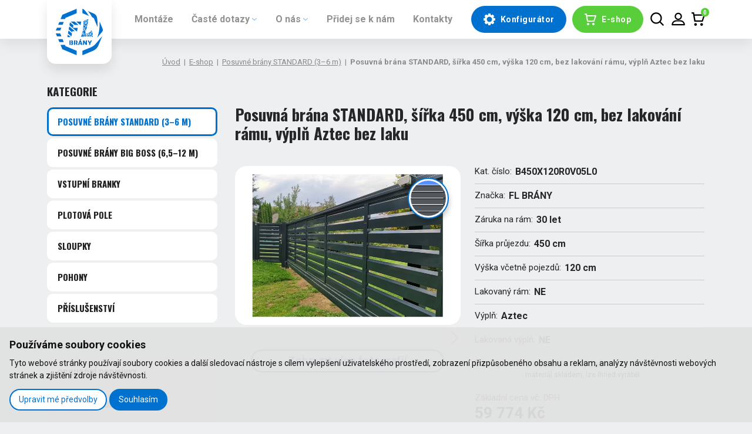

--- FILE ---
content_type: text/html; charset=UTF-8
request_url: https://www.flbrany.cz/posuvna-brana-standard-sirka-450-cm-vyska-120-cm-bez-lakovani-ramu-vypln-aztec-bez-laku
body_size: 13672
content:
<!DOCTYPE html>
<html lang="cs" >

<head>
    <meta charset="utf-8">
    <meta name="robots" content="index,follow">
    <link rel="canonical" href="https://www.flbrany.cz/posuvna-brana-standard-sirka-450-cm-vyska-120-cm-bez-lakovani-ramu-vypln-aztec-bez-laku">
    <meta name="author" content="S2 STUDIO s.r.o. - INTERNETOVÉ SLUŽBY, GRAFIKA, VÝROBA REKLAMY, MARKETING, https://www.s2studio.cz, info(at)s2studio.cz">
    <meta name="viewport" content="width=device-width, initial-scale=1.0, user-scalable=no">

    <meta name="keywords" content="hliníkové posuvné brány, branky, sloupky, plotová pole, pohony  ,Posuvná brána STANDARD, šířka 450 cm, výška 120 cm,  bez lakování rámu, výplň Aztec bez laku" lang="cs">
    <meta name="description" content="Jsme český výrobce a prodejce hliníkových posuvných bran, vstupních branek a plotových polí značky FL BRÁNY. Vše můžete jednoduše zakoupit v našem e-shopu. - Posuvná brána STANDARD, šířka 450 cm, výška 120 cm,  bez lakování rámu, výplň Aztec bez laku" lang="cs">

    <meta property="og:title" content="Posuvná brána STANDARD, šířka 450 cm, výška 120 cm,  bez lakování rámu, výplň Aztec bez laku" />
        <meta property="og:description" content="Jsme český výrobce a prodejce hliníkových posuvných bran, vstupních branek a plotových polí značky FL BRÁNY. Vše můžete jednoduše zakoupit v našem e-shopu. - Posuvná brána STANDARD, šířka 450 cm, výška 120 cm,  bez lakování rámu, výplň Aztec bez laku" />
    <meta property="og:url" content="https://www.flbrany.cz/posuvna-brana-standard-sirka-450-cm-vyska-120-cm-bez-lakovani-ramu-vypln-aztec-bez-laku">

    <title>Posuvná brána STANDARD, šířka 450 cm, výška 120 cm,  bez lakování rámu, výplň Aztec bez laku | FL BRÁNY</title>

    <noscript id="deferred-styles">
        <link rel="stylesheet" href="/templates/css/print.css" media="print">
        <link rel="stylesheet" href="/templates/css/slick.min.css">
        <link rel="stylesheet" href="/templates/css/alertify.core.css">
        <link rel="stylesheet" href="/templates/css/alertify.default.css">
        <link rel="stylesheet" href="/templates/css/lightgallery.min.css">
        <link rel="stylesheet" href="/templates/css/perfect-scrollbar.min.css">
        <link rel="stylesheet" href="/templates/css/uniform.default.min.css">
            </noscript>

    <link rel="apple-touch-icon" sizes="180x180" href="/apple-touch-icon.png">
    <link rel="icon" type="image/png" sizes="32x32" href="/favicon-32x32.png">
    <link rel="icon" type="image/png" sizes="16x16" href="/favicon-16x16.png">
    <link rel="manifest" href="/site.webmanifest">
    <link rel="mask-icon" href="/safari-pinned-tab.svg" color="#0071ce">
    <meta name="msapplication-TileColor" content="#0071ce">
    <meta name="theme-color" content="#ffffff">

    
    <link rel="preconnect" href="https://fonts.googleapis.com">
    <link rel="preconnect" href="https://fonts.gstatic.com" crossorigin>
    <link href="https://fonts.googleapis.com/css2?family=Oswald:wght@400;700&family=Roboto:wght@400;700&display=swap" rel="stylesheet">
    <link rel="stylesheet" href="/templates/css/style.css?v=1.6"><link rel="stylesheet" href="/templates/css/shop.css?v=1.24"><link rel="stylesheet" href="/templates/css/chosen.css">
    
    <script src="/includes/jquery-3.6.0.min.js"></script>

    <!-- Google Tag Manager -->
    <script cookie-consent="tracking">
        (function (w, d, s, l, i) {
        w[l] = w[l] || [];
        w[l].push({'gtm.start':
        new Date().getTime(), event: 'gtm.js'});
        var f = d.getElementsByTagName(s)[0],
        j = d.createElement(s), dl = l != 'dataLayer' ? '&l=' + l : '';
        j.async = true;
        j.src =
        'https://www.googletagmanager.com/gtm.js?id=' + i + dl;
        f.parentNode.insertBefore(j, f);
        })(window, document, 'script', 'dataLayer', 'GTM-MV55P9V');
        </script>
        <!-- End Google Tag Manager -->
        <script cookie-consent="tracking">
            window.dataLayer = window.dataLayer || [];
            function gtag() {
            dataLayer.push(arguments);
            }

            gtag('consent', 'default', {
            'ad_user_data': 'granted',
            'ad_personalization': 'granted',
            'ad_storage': 'granted',
            'analytics_storage': 'granted'
            });
            </script>
            <!-- Global site tag (gtag.js) - Google Ads: 657696386 -->
            <script cookie-consent="tracking">
                $.getScript("https://www.googletagmanager.com/gtag/js?id=AW-657696386");
                window.dataLayer = window.dataLayer || [];
                function gtag() {
                dataLayer.push(arguments);
                }
                gtag('js', new Date());

                gtag('config', 'AW-657696386');
                gtag('config', 'UA-157038890-1');
                gtag('config', 'G-PE49Y22Y3G');
                </script>
                <!-- Facebook Pixel Code -->
                <script cookie-consent="tracking">
                    !function (f, b, e, v, n, t, s)
                    {
                    if (f.fbq)
                    return;
                    n = f.fbq = function () {
                    n.callMethod ?
                    n.callMethod.apply(n, arguments) : n.queue.push(arguments)
                    };
                    if (!f._fbq)
                    f._fbq = n;
                    n.push = n;
                    n.loaded = !0;
                    n.version = '2.0';
                    n.queue = [];
                    t = b.createElement(e);
                    t.async = !0;
                    t.src = v;
                    s = b.getElementsByTagName(e)[0];
                    s.parentNode.insertBefore(t, s)
                    }(window, document, 'script',
                    'https://connect.facebook.net/en_US/fbevents.js');
                    fbq('init', '1403236063536919');
                    fbq('track', 'PageView');
                    </script>
</head>

<body class="shop">
    <header><div class="limited"><a href="/" title="FL BRÁNY" class="logo"><img src="/images/logo.svg" alt="FL BRÁNY" title="FL BRÁNY"><img src="/images/logo_sm.svg" alt="FL BRÁNY" class="small" title="FL BRÁNY"></a><div class="menu"><ul><li  class="menu_item_first "><a title="" href="/partneri" >Montáže</a></li><li  class="menu_item  parent"><a title="" href="/caste-dotazy" >Časté dotazy</a><ul><li  class="menu_item_first "><a title="" href="/blog" > Blog</a></li><li  class="menu_item_last "><a title="" href="/caste-dotazy" >Časté dotazy zákazníků</a></li></ul></li><li  class="menu_item  parent"><a title="" href="/kdo-jsme" >O nás</a><ul><li  class="menu_item_first "><a title="" href="/kdo-jsme" >Kdo jsme?</a></li><li  class="menu_item_last "><a title="" href="/hlinikove-posuvne-brany" >Naše produkty</a></li></ul></li><li  class="menu_item "><a title="" href="/stante-se-partnerem" >Přidej se k nám</a></li><li  class="menu_item_last "><a title="" href="/kontakty" >Kontakty</a></li><li class="spec toggle"><button class="btn dark"><svg xmlns="http://www.w3.org/2000/svg" viewBox="0 0 21.3 21.3"><path d="M20.6,8.5l-2.1-0.3c-0.1-0.5-0.3-0.9-0.5-1.3l1.2-1.7c0.2-0.3,0.2-0.7-0.1-1l-2.1-2c-0.3-0.3-0.7-0.3-1-0.1l-1.7,1.2c-0.4-0.2-0.9-0.4-1.3-0.5c0.2-0.1-0.2-2.2-0.2-2.2c0-0.3-0.3-0.6-0.7-0.6H9.2C8.8,0,8.5,0.3,8.5,0.6L8.1,2.7C7.7,2.8,7.2,3,6.8,3.2L5.1,2c-0.3-0.2-0.7-0.2-1,0.1l-2,2.1C1.8,4.4,1.8,4.8,2,5.1l1.2,1.7C3,7.2,2.8,7.7,2.7,8.1L0.6,8.5C0.3,8.5,0,8.8,0,9.2v2.9c0,0.4,0.3,0.7,0.6,0.7l2.1,0.3C2.8,13.6,3,14,3.2,14.4L2,16.2c-0.2,0.3-0.2,0.7,0.1,1l2.1,2c0.3,0.3,0.7,0.3,1,0.1l1.7-1.2c0.4,0.2,0.9,0.4,1.3,0.5l0.3,2.1c0.1,0.4,0.4,0.6,0.7,0.6h2.9c0.4,0,0.7-0.3,0.7-0.6l0.3-2.1c0.5-0.1,0.9-0.3,1.3-0.5l1.7,1.2c0.3,0.2,0.7,0.2,1-0.1l2-2.1c0.3-0.3,0.3-0.7,0.1-1L18,14.4c0.2-0.4,0.4-0.9,0.5-1.3l2.1-0.3c0.4-0.1,0.6-0.4,0.6-0.7V9.2C21.2,8.8,20.9,8.5,20.6,8.5z M10.7,15.4c-2.7,0-4.8-2.2-4.8-4.8C5.9,8,8,5.9,10.6,5.9c2.7,0,4.8,2.1,4.9,4.7C15.5,13.3,13.4,15.4,10.7,15.4z"/></svg><span>Konfigurátor</span></button><ul><li class="spec"><a href="/kalkulace-brany"><img src="/images/m1.svg" alt="ikona posuvné brány"><span>Posuvné brány</span></a></li><li class="spec"><a href="/kalkulace-kridlove-brany"><img src="/images/m4.svg" alt="ikona křídlové brány"><span>Křídlové brány</span></a></li><li><a href="/kalkulace-branky"><img src="/images/m2.svg" alt="ikona branky"><span>Branky</span></a></li><li><a href="/kalkulace-ploty"><img src="/images/m3.svg" alt="ikona ploty"><span>Ploty</span></a></li></ul></li><li class="special"><a href="/eshop" class="btn"><svg xmlns="http://www.w3.org/2000/svg" viewBox="0 0 20 20"><path d="M0,1c0-0.6,0.4-1,1-1h2c0.5,0,0.9,0.4,1,0.8L4.3,3H19c0.6,0,1,0.4,1,1c0,0.1,0,0.2-0.1,0.3l-3,9C16.8,13.7,16.4,14,16,14H5c-0.5,0-0.9-0.4-1-0.8L2.2,2H1C0.4,2,0,1.6,0,1z M4.7,5l1.2,7h9.4l2.3-7H4.7z"/><path d="M4,18c0-1.1,0.9-2,2-2s2,0.9,2,2s-0.9,2-2,2S4,19.1,4,18z"/><path d="M13,18c0-1.1,0.9-2,2-2s2,0.9,2,2s-0.9,2-2,2S13,19.1,13,18z"/></svg><span>E-shop</span></a></li></ul><div class="clear"></div></div><div class="btn_basket"><button title="Hledat" class="btn_search"><svg xmlns="http://www.w3.org/2000/svg" viewBox="0 0 451 451"><path d="M440.4,408.3l-96.5-96.5c26.4-33.5,40.8-75,40.8-117.8c0-105.1-85.5-190.6-190.6-190.6S3.4,88.9,3.4,194c0,105.1,85.5,190.6,190.6,190.6c42.8,0,84.3-14.4,117.8-40.8l96.5,96.5c4.2,4.2,10.1,6.7,16,6.7c6,0,11.9-2.5,16.1-6.8C449.2,431.4,449.1,417.1,440.4,408.3z M339.2,194c0,80.1-65.2,145.3-145.3,145.3c-80.1,0-145.3-65.2-145.3-145.3c0-80.1,65.2-145.3,145.3-145.3C274.1,48.8,339.2,113.9,339.2,194z"/></svg></button><a href="/personal" title="Přihlásit se" class="btn_login"><svg xmlns="http://www.w3.org/2000/svg" viewBox="0 0 96 96"><path d="M48.1,54.5c14.2,0,25.8-11.6,25.8-25.8c0-14.2-11.6-25.7-25.8-25.7S22.3,14.6,22.3,28.8C22.3,43,33.9,54.5,48.1,54.5z M31.3,28.8c0-9.3,7.5-16.8,16.8-16.8c9.3,0,16.8,7.5,16.8,16.8c0,9.3-7.5,16.8-16.8,16.8C38.8,45.6,31.3,38,31.3,28.8z"/><path d="M63.2,56.3H33.2c-17.6,0-32,14.4-32,32c0,2.5,2,4.5,4.5,4.5h85.1c2.5,0,4.5-2,4.5-4.5C95.2,70.7,80.9,56.3,63.2,56.3z M10.6,83.8c2.1-10.7,11.6-18.6,22.6-18.6h30.1c11,0,20.5,7.9,22.6,18.6H10.6z"/></svg></a><a href="/basket" class="inner"><svg xmlns="http://www.w3.org/2000/svg" viewBox="0 0 20 20"><path d="M0,1c0-0.6,0.4-1,1-1h2c0.5,0,0.9,0.4,1,0.8L4.3,3H19c0.6,0,1,0.4,1,1c0,0.1,0,0.2-0.1,0.3l-3,9C16.8,13.7,16.4,14,16,14H5c-0.5,0-0.9-0.4-1-0.8L2.2,2H1C0.4,2,0,1.6,0,1z M4.7,5l1.2,7h9.4l2.3-7H4.7z"/><path d="M4,18c0-1.1,0.9-2,2-2s2,0.9,2,2s-0.9,2-2,2S4,19.1,4,18z"/><path d="M13,18c0-1.1,0.9-2,2-2s2,0.9,2,2s-0.9,2-2,2S13,19.1,13,18z"/></svg><div class="btn_basket_count"><span>0</span></div><p>0.00 Kč</p></a></div><button class="menu_btn" title="menu"><span class="tx">MENU</span>      <span></span>      <span></span>      <span></span>  </button><div class="search_wrp"><form action="/search" method="get"><input type="text" name="s" value="" placeholder="Hledat..."><button type="submit" title="Hledat"><svg xmlns="http://www.w3.org/2000/svg" viewBox="0 0 30 56.8"><path d="M0.7,55.8l0.5,0.5C1.9,57,2.9,57,3.5,56.4c8.7-8.9,17.4-17.9,26.1-26.8c0.6-0.6,0.6-1.6,0-2.2C25.1,22.8,7.5,5.1,2.9,0.4c-0.6-0.6-1.6-0.6-2.2,0l0,0C0.1,1.1-0.2,2.1,0.3,2.6l24.1,24.6c0.6,0.6,0.6,1.6,0,2.2C16.5,37.5,8.6,45.5,0.7,53.7C0.2,54.3,0.2,55.2,0.7,55.8z"/></svg></button></form></div></div></header><div class="side_basket"><div class="close"><a href="javascript:void(0)" title="Zavřít"><svg xmlns="http://www.w3.org/2000/svg" viewBox="0 0 512 512"><path d="M505.943,6.058c-8.077-8.077-21.172-8.077-29.249,0L6.058,476.693c-8.077,8.077-8.077,21.172,0,29.249C10.096,509.982,15.39,512,20.683,512c5.293,0,10.586-2.019,14.625-6.059L505.943,35.306C514.019,27.23,514.019,14.135,505.943,6.058z"/><path d="M505.942,476.694L35.306,6.059c-8.076-8.077-21.172-8.077-29.248,0c-8.077,8.076-8.077,21.171,0,29.248l470.636,470.636c4.038,4.039,9.332,6.058,14.625,6.058c5.293,0,10.587-2.019,14.624-6.057C514.018,497.866,514.018,484.771,505.942,476.694z"/></svg></a></div><p class="title">Košík</p><div class="w side_basket_w"><p>Váš košík je prázdný</p></div></div><div class="res_menu"><span class="close" title="Zavřít"><svg xmlns="http://www.w3.org/2000/svg" viewBox="0 0 512 512"><path d="M505.943,6.058c-8.077-8.077-21.172-8.077-29.249,0L6.058,476.693c-8.077,8.077-8.077,21.172,0,29.249C10.096,509.982,15.39,512,20.683,512c5.293,0,10.586-2.019,14.625-6.059L505.943,35.306C514.019,27.23,514.019,14.135,505.943,6.058z"/><path d="M505.942,476.694L35.306,6.059c-8.076-8.077-21.172-8.077-29.248,0c-8.077,8.076-8.077,21.171,0,29.248l470.636,470.636c4.038,4.039,9.332,6.058,14.625,6.058c5.293,0,10.587-2.019,14.624-6.057C514.018,497.866,514.018,484.771,505.942,476.694z"/></svg></span><div class="wrap"><ul><li  class="menu_item_first "><a title="" href="/partneri" >Montáže</a></li><li  class="menu_item  parent"><a title="" href="/caste-dotazy" >Časté dotazy</a><ul><li  class="menu_item_first "><a title="" href="/blog" > Blog</a></li><li  class="menu_item_last "><a title="" href="/caste-dotazy" >Časté dotazy zákazníků</a></li></ul></li><li  class="menu_item  parent"><a title="" href="/kdo-jsme" >O nás</a><ul><li  class="menu_item_first "><a title="" href="/kdo-jsme" >Kdo jsme?</a></li><li  class="menu_item_last "><a title="" href="/hlinikove-posuvne-brany" >Naše produkty</a></li></ul></li><li  class="menu_item "><a title="" href="/stante-se-partnerem" >Přidej se k nám</a></li><li  class="menu_item_last "><a title="" href="/kontakty" >Kontakty</a></li><li class="spec toggle"><button class="btn dark"><svg xmlns="http://www.w3.org/2000/svg" viewBox="0 0 21.3 21.3"><path d="M20.6,8.5l-2.1-0.3c-0.1-0.5-0.3-0.9-0.5-1.3l1.2-1.7c0.2-0.3,0.2-0.7-0.1-1l-2.1-2c-0.3-0.3-0.7-0.3-1-0.1l-1.7,1.2c-0.4-0.2-0.9-0.4-1.3-0.5c0.2-0.1-0.2-2.2-0.2-2.2c0-0.3-0.3-0.6-0.7-0.6H9.2C8.8,0,8.5,0.3,8.5,0.6L8.1,2.7C7.7,2.8,7.2,3,6.8,3.2L5.1,2c-0.3-0.2-0.7-0.2-1,0.1l-2,2.1C1.8,4.4,1.8,4.8,2,5.1l1.2,1.7C3,7.2,2.8,7.7,2.7,8.1L0.6,8.5C0.3,8.5,0,8.8,0,9.2v2.9c0,0.4,0.3,0.7,0.6,0.7l2.1,0.3C2.8,13.6,3,14,3.2,14.4L2,16.2c-0.2,0.3-0.2,0.7,0.1,1l2.1,2c0.3,0.3,0.7,0.3,1,0.1l1.7-1.2c0.4,0.2,0.9,0.4,1.3,0.5l0.3,2.1c0.1,0.4,0.4,0.6,0.7,0.6h2.9c0.4,0,0.7-0.3,0.7-0.6l0.3-2.1c0.5-0.1,0.9-0.3,1.3-0.5l1.7,1.2c0.3,0.2,0.7,0.2,1-0.1l2-2.1c0.3-0.3,0.3-0.7,0.1-1L18,14.4c0.2-0.4,0.4-0.9,0.5-1.3l2.1-0.3c0.4-0.1,0.6-0.4,0.6-0.7V9.2C21.2,8.8,20.9,8.5,20.6,8.5z M10.7,15.4c-2.7,0-4.8-2.2-4.8-4.8C5.9,8,8,5.9,10.6,5.9c2.7,0,4.8,2.1,4.9,4.7C15.5,13.3,13.4,15.4,10.7,15.4z"/></svg><span>Konfigurátor</span></button><ul><li class="spec"><a href="/kalkulace-brany"><img src="/images/m1.svg" alt="ikona posuvné brány"><span>Posuvné brány</span></a></li><li class="spec"><a href="/kalkulace-kridlove-brany"><img src="/images/m4.svg" alt="ikona křídlové brány"><span>Křídlové brány</span></a></li><li><a href="/kalkulace-branky"><img src="/images/m2.svg" alt="ikona branky"><span>Branky</span></a></li><li><a href="/kalkulace-ploty"><img src="/images/m3.svg" alt="ikona ploty"><span>Ploty</span></a></li></ul></li><li class="special"><a href="/eshop" class="btn"><svg xmlns="http://www.w3.org/2000/svg" viewBox="0 0 20 20"><path d="M0,1c0-0.6,0.4-1,1-1h2c0.5,0,0.9,0.4,1,0.8L4.3,3H19c0.6,0,1,0.4,1,1c0,0.1,0,0.2-0.1,0.3l-3,9C16.8,13.7,16.4,14,16,14H5c-0.5,0-0.9-0.4-1-0.8L2.2,2H1C0.4,2,0,1.6,0,1z M4.7,5l1.2,7h9.4l2.3-7H4.7z"/><path d="M4,18c0-1.1,0.9-2,2-2s2,0.9,2,2s-0.9,2-2,2S4,19.1,4,18z"/><path d="M13,18c0-1.1,0.9-2,2-2s2,0.9,2,2s-0.9,2-2,2S13,19.1,13,18z"/></svg><span>E-shop</span></a></li></ul><div class="clear"></div></div></div><div class="gap"></div><main><div class="limited"><div class="breadcrumb"><a href="/">Úvod</a>&nbsp; |&nbsp;&nbsp;<a href="/eshop">E-shop</a>&nbsp; |&nbsp;&nbsp;<a href="/posuvne-brany-standard-3-6-m">Posuvné brány STANDARD (3–6 m)</a>&nbsp; |&nbsp;&nbsp;<span>Posuvná brána STANDARD, šířka 450 cm, výška 120 cm,  bez lakování rámu, výplň Aztec bez laku</span></div><section><div><div class="side_menu"><h2 class="modal_cat"><svg xmlns="http://www.w3.org/2000/svg" viewBox="0 0 48 48"><path d="M3.2,36.6c-0.5,0-1-0.2-1.4-0.5c-0.4-0.4-0.5-0.8-0.5-1.4s0.2-1,0.5-1.4c0.4-0.4,0.8-0.5,1.4-0.5s1,0.2,1.4,0.5c0.4,0.4,0.5,0.8,0.5,1.4S5,35.7,4.6,36C4.2,36.4,3.8,36.6,3.2,36.6z"/><path d="M3.2,25.9c-0.5,0-1-0.2-1.4-0.5C1.5,25,1.4,24.5,1.4,24s0.2-1,0.5-1.4c0.4-0.4,0.8-0.5,1.4-0.5s1,0.2,1.4,0.5C5,23,5.1,23.5,5.1,24S5,25,4.6,25.4C4.2,25.7,3.8,25.9,3.2,25.9z"/><path d="M3.2,15.2c-0.5,0-1-0.2-1.4-0.5c-0.4-0.4-0.5-0.8-0.5-1.4s0.2-1,0.5-1.4c0.4-0.4,0.8-0.5,1.4-0.5s1,0.2,1.4,0.5c0.4,0.4,0.5,0.8,0.5,1.4s-0.2,1-0.5,1.4C4.2,15,3.8,15.2,3.2,15.2z"/><rect x="12.1" y="32.8" width="34.6" height="3.8"/><rect x="12.1" y="22.1" width="34.6" height="3.8"/><rect x="12.1" y="11.4" width="34.6" height="3.8"/></svg><span>Kategorie</span></h2><ul class="categories"><li  class="menu_item_first active_menu_item"><a title="Posuvné brány STANDARD (3–6 m)" href="/posuvne-brany-standard-3-6-m" >Posuvné brány STANDARD <span>(3–6 m)</span></a></li><li  class="menu_item "><a title="Posuvné brány BIG BOSS (6,5–12 m)" href="/posuvne-brany-big-boss-6-5-12-m" >Posuvné brány BIG BOSS <span>(6,5–12 m)</span></a></li><li  class="menu_item "><a title="Vstupní branky" href="/vstupni-branky" >Vstupní branky</a></li><li  class="menu_item "><a title="Plotová pole" href="/plotova-pole" >Plotová pole</a></li><li  class="menu_item "><a title="Sloupky" href="/sloupky" >Sloupky</a></li><li  class="menu_item "><a title="Pohony" href="/pohony" >Pohony</a></li><li  class="menu_item_last "><a title="Příslušenství" href="/prislusenstvi" >Příslušenství</a></li></ul><ul class="categories"><li  class="menu_item_first "><a title="" href="/obchodni-podminky" >Obchodní podmínky</a></li><li  class="menu_item "><a title="" href="/doprava-zbozi" >Doprava zboží</a></li><li  class="menu_item "><a title="" href="/reklamace-zbozi" >Reklamace zboží</a></li><li  class="menu_item_last "><a title="" href="/zpracovani-osobnich-udaju" >GDPR</a></li></ul></div><div class="right_content product_detail" itemscope itemtype="http://schema.org/Product"><h1 itemprop="name">Posuvná brána STANDARD, šířka 450 cm, výška 120 cm,  bez lakování rámu, výplň Aztec bez laku</h1><div class="images"><div class="outer"><div class="tgwrp"></div><div class="ill"><a href="/media/thumbs/gallery/thumb_2000x1600__sb_aztec_ral_7016_2.jpg" title="Detail hliníkové posuvné brány s lakovanou výplní AZTEC (RAL 7016), zakázková výroba FL BRÁNY (ilustrační foto)">
    <picture><source srcset="[data-uri]" data-srcset="/media/thumbs/gallery/thumb_480x419__sb_aztec_ral_7016_2.webp 1x"  media="(max-width: 480px)" type="image/webp"><source srcset="[data-uri]" data-srcset="/media/thumbs/gallery/thumb_480x419__sb_aztec_ral_7016_2.jpg 1x"  media="(max-width: 480px)"><source srcset="[data-uri]" data-srcset="/media/thumbs/gallery/thumb_630x550__sb_aztec_ral_7016_2.webp 1x" type="image/webp"><source srcset="[data-uri]" data-srcset="/media/thumbs/gallery/thumb_630x550__sb_aztec_ral_7016_2.jpg">
        <img src="[data-uri]" data-src="/media/thumbs/gallery/thumb_630x550__sb_aztec_ral_7016_2.jpg" alt="Detail hliníkové posuvné brány s lakovanou výplní AZTEC (RAL 7016), zakázková výroba FL BRÁNY (ilustrační foto)" title="Detail hliníkové posuvné brány s lakovanou výplní AZTEC (RAL 7016), zakázková výroba FL BRÁNY (ilustrační foto)" class="lazyload"  itemprop="image">
    </picture><img class="add_img" src="/media/thumbs/vyplne/thumb_100x100_cr__aztec.jpg?v=1675681206" alt="Detail hliníkové posuvné brány s lakovanou výplní AZTEC (RAL 7016), zakázková výroba FL BRÁNY (ilustrační foto)" /></a></div><div class="gallery"><a href="/media/thumbs/shop/thumb_2000x2000__B450X120R0V05L0.png?v=1665475694" title="Posuvná brána STANDARD, šířka 450 cm, výška 120 cm,  bez lakování rámu, výplň Aztec bez laku">
    <picture><source srcset="/media/thumbs/shop/thumb_260x190__B450X120R0V05L0.webp?v=1665475694 1x" type="image/webp"><source srcset="/media/thumbs/shop/thumb_260x190__B450X120R0V05L0.png?v=1665475694">
        <img src="/media/thumbs/shop/thumb_260x190__B450X120R0V05L0.png?v=1665475694" alt="Posuvná brána STANDARD, šířka 450 cm, výška 120 cm,  bez lakování rámu, výplň Aztec bez laku" title="Posuvná brána STANDARD, šířka 450 cm, výška 120 cm,  bez lakování rámu, výplň Aztec bez laku"  itemprop="image">
    </picture><a href="/media/thumbs/gallery/thumb_2000x2000__brany_aztec_2.jpg?v=1739976316" title="Detail otevřené hliníkové posuvné brány STANDARD a vstupní branky, oboje s lakovanou výplní AZTEC (RAL 7016), zakázková výroba FL BRÁNY (ilustrační foto)">
    <picture><source srcset="/media/thumbs/gallery/thumb_260x190__brany_aztec_2.webp?v=1691749824 1x" type="image/webp"><source srcset="/media/thumbs/gallery/thumb_260x190__brany_aztec_2.jpg?v=1691749824">
        <img src="/media/thumbs/gallery/thumb_260x190__brany_aztec_2.jpg?v=1691749824" alt="Detail otevřené hliníkové posuvné brány STANDARD a vstupní branky, oboje s lakovanou výplní AZTEC (RAL 7016), zakázková výroba FL BRÁNY (ilustrační foto)" title="Detail otevřené hliníkové posuvné brány STANDARD a vstupní branky, oboje s lakovanou výplní AZTEC (RAL 7016), zakázková výroba FL BRÁNY (ilustrační foto)"  itemprop="image">
    </picture></a><a href="/media/thumbs/gallery/thumb_2000x2000__sb_aztec_ral_7016_3.jpg?v=1739976316" title="Hliníková posuvná brána STANDARD a vstupní branka, oboje s lakovanou výplní AZTEC (RAL 7016), zakázková výroba FL BRÁNY (ilustrační foto)">
    <picture><source srcset="/media/thumbs/gallery/thumb_260x190__sb_aztec_ral_7016_3.webp?v=1691749827 1x" type="image/webp"><source srcset="/media/thumbs/gallery/thumb_260x190__sb_aztec_ral_7016_3.jpg?v=1691749827">
        <img src="/media/thumbs/gallery/thumb_260x190__sb_aztec_ral_7016_3.jpg?v=1691749827" alt="Hliníková posuvná brána STANDARD a vstupní branka, oboje s lakovanou výplní AZTEC (RAL 7016), zakázková výroba FL BRÁNY (ilustrační foto)" title="Hliníková posuvná brána STANDARD a vstupní branka, oboje s lakovanou výplní AZTEC (RAL 7016), zakázková výroba FL BRÁNY (ilustrační foto)"  itemprop="image">
    </picture></a><a href="/media/thumbs/gallery/thumb_2000x2000__aztec_ral_7016_1.jpg?v=1739976316" title="aztec-ral-7016-1">
    <picture><source srcset="/media/thumbs/gallery/thumb_260x190__aztec_ral_7016_1.webp?v=1739976313 1x" type="image/webp"><source srcset="/media/thumbs/gallery/thumb_260x190__aztec_ral_7016_1.jpg?v=1739976313">
        <img src="/media/thumbs/gallery/thumb_260x190__aztec_ral_7016_1.jpg?v=1739976313" alt="aztec-ral-7016-1" title="aztec-ral-7016-1"  itemprop="image">
    </picture></a><a href="/media/thumbs/gallery/thumb_2000x2000__aztec_ral_7016_3.jpg?v=1739976316" title="aztec-ral-7016-3">
    <picture><source srcset="/media/thumbs/gallery/thumb_260x190__aztec_ral_7016_3.webp?v=1739976315 1x" type="image/webp"><source srcset="/media/thumbs/gallery/thumb_260x190__aztec_ral_7016_3.jpg?v=1739976315">
        <img src="/media/thumbs/gallery/thumb_260x190__aztec_ral_7016_3.jpg?v=1739976315" alt="aztec-ral-7016-3" title="aztec-ral-7016-3"  itemprop="image">
    </picture></a><a href="/media/thumbs/gallery/thumb_2000x2000__br_aztec_ral_hneda.jpg?v=1739976316" title="br-aztec-ral-hneda">
    <picture><source srcset="/media/thumbs/gallery/thumb_260x190__br_aztec_ral_hneda.webp?v=1739976316 1x" type="image/webp"><source srcset="/media/thumbs/gallery/thumb_260x190__br_aztec_ral_hneda.jpg?v=1739976316">
        <img src="/media/thumbs/gallery/thumb_260x190__br_aztec_ral_hneda.jpg?v=1739976316" alt="br-aztec-ral-hneda" title="br-aztec-ral-hneda"  itemprop="image">
    </picture></a><a href="/media/thumbs/gallery/thumb_2000x2000__thumb_2000x1600__brana_kompletni_baleni_1.jpg?v=1691747410" title="Příslušenství k posuvné bráně STANDARD ">
    <picture><source srcset="/media/thumbs/gallery/thumb_260x190__thumb_2000x1600__brana_kompletni_baleni_1.webp?v=1691747021 1x" type="image/webp"><source srcset="/media/thumbs/gallery/thumb_260x190__thumb_2000x1600__brana_kompletni_baleni_1.jpg?v=1691747021">
        <img src="/media/thumbs/gallery/thumb_260x190__thumb_2000x1600__brana_kompletni_baleni_1.jpg?v=1691747021" alt="Příslušenství k posuvné bráně STANDARD " title="Příslušenství k posuvné bráně STANDARD "  itemprop="image">
    </picture></a><a href="/media/thumbs/gallery/thumb_2000x2000__thumb_2000x2000__dojezdove_kolec_ko_1_1.jpg?v=1691747410" title="Nerezové dojezdové kolečko - příslušenství k posuvné bráně STANDARD">
    <picture><source srcset="/media/thumbs/gallery/thumb_260x190__thumb_2000x2000__dojezdove_kolec_ko_1_1.webp?v=1691747022 1x" type="image/webp"><source srcset="/media/thumbs/gallery/thumb_260x190__thumb_2000x2000__dojezdove_kolec_ko_1_1.jpg?v=1691747022">
        <img src="/media/thumbs/gallery/thumb_260x190__thumb_2000x2000__dojezdove_kolec_ko_1_1.jpg?v=1691747022" alt="Nerezové dojezdové kolečko - příslušenství k posuvné bráně STANDARD" title="Nerezové dojezdové kolečko - příslušenství k posuvné bráně STANDARD"  itemprop="image">
    </picture></a><a href="/media/thumbs/gallery/thumb_2000x2000__thumb_2000x2000__horni_vedeni_1_1_1.jpg?v=1691747410" title="Nerezové nastavitelné horní vedení - příslušenství k posuvné bráně STANDARD">
    <picture><source srcset="/media/thumbs/gallery/thumb_260x190__thumb_2000x2000__horni_vedeni_1_1_1.webp?v=1691747023 1x" type="image/webp"><source srcset="/media/thumbs/gallery/thumb_260x190__thumb_2000x2000__horni_vedeni_1_1_1.jpg?v=1691747023">
        <img src="/media/thumbs/gallery/thumb_260x190__thumb_2000x2000__horni_vedeni_1_1_1.jpg?v=1691747023" alt="Nerezové nastavitelné horní vedení - příslušenství k posuvné bráně STANDARD" title="Nerezové nastavitelné horní vedení - příslušenství k posuvné bráně STANDARD"  itemprop="image">
    </picture></a><a href="/media/thumbs/gallery/thumb_2000x2000__thumb_2000x2000__kapsa_horni_nadhled_1_1.jpg?v=1691747410" title="Detail horní kapsy - příslušenství k posuvné bráně STANDARD">
    <picture><source srcset="/media/thumbs/gallery/thumb_260x190__thumb_2000x2000__kapsa_horni_nadhled_1_1.webp?v=1691747025 1x" type="image/webp"><source srcset="/media/thumbs/gallery/thumb_260x190__thumb_2000x2000__kapsa_horni_nadhled_1_1.jpg?v=1691747025">
        <img src="/media/thumbs/gallery/thumb_260x190__thumb_2000x2000__kapsa_horni_nadhled_1_1.jpg?v=1691747025" alt="Detail horní kapsy - příslušenství k posuvné bráně STANDARD" title="Detail horní kapsy - příslušenství k posuvné bráně STANDARD"  itemprop="image">
    </picture></a><a href="/media/thumbs/gallery/thumb_2000x2000__thumb_2000x2000__krabice_rozbalena_1_1.jpg?v=1691747410" title="Krabice s příslušenstvím k posuvné bráně STANDARD">
    <picture><source srcset="/media/thumbs/gallery/thumb_260x190__thumb_2000x2000__krabice_rozbalena_1_1.webp?v=1691747027 1x" type="image/webp"><source srcset="/media/thumbs/gallery/thumb_260x190__thumb_2000x2000__krabice_rozbalena_1_1.jpg?v=1691747027">
        <img src="/media/thumbs/gallery/thumb_260x190__thumb_2000x2000__krabice_rozbalena_1_1.jpg?v=1691747027" alt="Krabice s příslušenstvím k posuvné bráně STANDARD" title="Krabice s příslušenstvím k posuvné bráně STANDARD"  itemprop="image">
    </picture></a><a href="/media/thumbs/gallery/thumb_2000x2000__thumb_2000x2000__manua_l_1_1.jpg?v=1691747410" title="Návod k obsluze - Příslušenství k posuvné bráně STANDARD">
    <picture><source srcset="/media/thumbs/gallery/thumb_260x190__thumb_2000x2000__manua_l_1_1.webp?v=1691747028 1x" type="image/webp"><source srcset="/media/thumbs/gallery/thumb_260x190__thumb_2000x2000__manua_l_1_1.jpg?v=1691747028">
        <img src="/media/thumbs/gallery/thumb_260x190__thumb_2000x2000__manua_l_1_1.jpg?v=1691747028" alt="Návod k obsluze - Příslušenství k posuvné bráně STANDARD" title="Návod k obsluze - Příslušenství k posuvné bráně STANDARD"  itemprop="image">
    </picture></a><a href="/media/thumbs/gallery/thumb_2000x2000__thumb_2000x2000__s_ablona_1_1.jpg?v=1691747410" title="Montážní šablona - Příslušenství k posuvné bráně STANDARD">
    <picture><source srcset="/media/thumbs/gallery/thumb_260x190__thumb_2000x2000__s_ablona_1_1.webp?v=1691747029 1x" type="image/webp"><source srcset="/media/thumbs/gallery/thumb_260x190__thumb_2000x2000__s_ablona_1_1.jpg?v=1691747029">
        <img src="/media/thumbs/gallery/thumb_260x190__thumb_2000x2000__s_ablona_1_1.jpg?v=1691747029" alt="Montážní šablona - Příslušenství k posuvné bráně STANDARD" title="Montážní šablona - Příslušenství k posuvné bráně STANDARD"  itemprop="image">
    </picture></a><a href="/media/thumbs/gallery/thumb_2000x2000__thumb_2000x2000__s_rouby_bra_na_komplet_1_1.jpg?v=1691747410" title="Detail šroubů k posuvné bráně STANDARD">
    <picture><source srcset="/media/thumbs/gallery/thumb_260x190__thumb_2000x2000__s_rouby_bra_na_komplet_1_1.webp?v=1691747030 1x" type="image/webp"><source srcset="/media/thumbs/gallery/thumb_260x190__thumb_2000x2000__s_rouby_bra_na_komplet_1_1.jpg?v=1691747030">
        <img src="/media/thumbs/gallery/thumb_260x190__thumb_2000x2000__s_rouby_bra_na_komplet_1_1.jpg?v=1691747030" alt="Detail šroubů k posuvné bráně STANDARD" title="Detail šroubů k posuvné bráně STANDARD"  itemprop="image">
    </picture></a><a href="/media/thumbs/gallery/thumb_2000x2000__thumb_2000x2000__sestava_pantu_1_1.jpg?v=1691747410" title="Sestava pantů a příslušenství k posuvné bráně STANDARD">
    <picture><source srcset="/media/thumbs/gallery/thumb_260x190__thumb_2000x2000__sestava_pantu_1_1.webp?v=1691747032 1x" type="image/webp"><source srcset="/media/thumbs/gallery/thumb_260x190__thumb_2000x2000__sestava_pantu_1_1.jpg?v=1691747032">
        <img src="/media/thumbs/gallery/thumb_260x190__thumb_2000x2000__sestava_pantu_1_1.jpg?v=1691747032" alt="Sestava pantů a příslušenství k posuvné bráně STANDARD" title="Sestava pantů a příslušenství k posuvné bráně STANDARD"  itemprop="image">
    </picture></a><a href="/media/thumbs/gallery/thumb_2000x2000__thumb_2000x2000__za_slepka_kolejnice_1_1.jpg?v=1691747410" title="Detail záslepky kolejnice k posuvné bráně STANDARD  ">
    <picture><source srcset="/media/thumbs/gallery/thumb_260x190__thumb_2000x2000__za_slepka_kolejnice_1_1.webp?v=1691747033 1x" type="image/webp"><source srcset="/media/thumbs/gallery/thumb_260x190__thumb_2000x2000__za_slepka_kolejnice_1_1.jpg?v=1691747033">
        <img src="/media/thumbs/gallery/thumb_260x190__thumb_2000x2000__za_slepka_kolejnice_1_1.jpg?v=1691747033" alt="Detail záslepky kolejnice k posuvné bráně STANDARD  " title="Detail záslepky kolejnice k posuvné bráně STANDARD  "  itemprop="image">
    </picture></a></div></div><button data-id="1" class="open_modal_gall btn inv">Zobrazit více fotografií</button></div><div class="txt txt_top"><table><tr><td><h2>Kat. číslo:</h2><span>B450X120R0V05L0</span></td></tr><tr><td><h2>Značka:</h2><span>FL BRÁNY</span></td></tr><tr><td><h2>Záruka na rám:</h2><span>30 let</span></td></tr><tr><td><h2>Šířka průjezdu:</h2><span>450 cm</span></td></tr><tr><td><h2>Výška včetně pojezdů:</h2><span>120 cm</span></td></tr><tr><td><h2>Lakovaný rám:</h2><span>NE</span></td></tr><tr><td><h2>Výplň:</h2><span>Aztec</span></td></tr><tr><td><h2>Lakovaná výplň:</h2><span>NE</span></td></tr><tr><td><h2>Dostupnost:</h2><span style="color:#31AE31">Dodání 2 - 6 týdnů<span>materiál skladem, lze ihned vyrábět</span></span></td></tr><tr><td itemprop="offers" itemscope itemtype="http://schema.org/Offer"><h2>Základní cena vč. DPH:</h2><p id="productPrice" itemprop="price" content="59774">59&nbsp;774&nbsp;Kč</p><meta itemprop="priceCurrency" content="CZK"><link itemprop="availability" href="http://schema.org/InStock"></td></tr></table></div><div class="txt txt_bottom"><div class="tiny_desc"><p><strong>Popis produktu:</strong><br>Samonosná hliníková posuvná brána STANDARD je vhodná do&nbsp;všech vjezdů a&nbsp;průjezdů v&nbsp;celkové šířce od&nbsp;3 do&nbsp;6 metrů. Při&nbsp;zavírání a&nbsp;otevírání je velmi tichá, má elegantní bezúdržbový design a&nbsp;dobře vám poslouží dlouhá léta.<br><a href="#popis" class="btn inv btn_sm mt_05">Zobrazit celý popis</a></p></div><form action="/basket" method="get" class="addToCart" data-product-id="35315"><input type="hidden" name="id" value="35315" /><input type="hidden" name="task" value="insert" /><input type="hidden" name="url" value="q=posuvna-brana-standard-sirka-450-cm-vyska-120-cm-bez-lakovani-ramu-vypln-aztec-bez-laku" /><div class="types cart_types"><h2>Zvolte typ otevírání brány</h2><div class="wrap wrap_1000075"><label></label><div class="cart_surcharges" data-count="0"><input id="surcharge_typ_otevirani_brany_id_1000076"  class="radios" type="radio" name="surcharge_typ_otevirani_brany_id" value="1000076" data-price="0" /><img src="/media/thumbs/surcharges/thumb_60x60__leve_1.png?v=1678271475" alt="ikona" class="color"><label for="surcharge_typ_otevirani_brany_id_1000076" class="radiolabel"><span>Levé<br><span class="nrm">v ceně</span></span></label></div><div class="cart_surcharges" data-count="0"><input id="surcharge_typ_otevirani_brany_id_1000077"  class="radios" type="radio" name="surcharge_typ_otevirani_brany_id" value="1000077" data-price="0" /><img src="/media/thumbs/surcharges/thumb_60x60__prave_1.png?v=1678271465" alt="ikona" class="color"><label for="surcharge_typ_otevirani_brany_id_1000077" class="radiolabel"><span>Pravé<br><span class="nrm">v ceně</span></span></label></div></div></div><div class="buy_wrap"><div id="sumprice" data-price="59774">Celková cena vč. DPH<br /><span class="sumprice_sum">59&nbsp;774.00&nbsp;Kč</span></div><div class="pieces"><a  href="javascript:void(0)" class="minus_pieces"><svg xmlns="http://www.w3.org/2000/svg" viewBox="0 0 7 3.3"><path d="M0.7,0.3h5.6V3H0.7V0.3z"/></svg></a><input  name="count" value="1" type="text"><a   href="javascript:void(0)" class="plus_pieces"><svg xmlns="http://www.w3.org/2000/svg" viewBox="0 0 11 11"><path d="M0.7,4.3h3.7v-4h2.4v4h3.7v2.3H6.8v4H4.4v-4H0.7V4.3z"/></svg></a></div><span>ks</span><input type="hidden" name="units" value="1" /><button  type="submit" class="btn buy"><svg xmlns="http://www.w3.org/2000/svg" viewBox="0 0 20 20"><path d="M0,1c0-0.6,0.4-1,1-1h2c0.5,0,0.9,0.4,1,0.8L4.3,3H19c0.6,0,1,0.4,1,1c0,0.1,0,0.2-0.1,0.3l-3,9C16.8,13.7,16.4,14,16,14H5c-0.5,0-0.9-0.4-1-0.8L2.2,2H1C0.4,2,0,1.6,0,1z M4.7,5l1.2,7h9.4l2.3-7H4.7z"/><path d="M4,18c0-1.1,0.9-2,2-2s2,0.9,2,2s-0.9,2-2,2S4,19.1,4,18z"/><path d="M13,18c0-1.1,0.9-2,2-2s2,0.9,2,2s-0.9,2-2,2S13,19.1,13,18z"/></svg><span>Koupit</span><span class="notxt"></span></button></div><div class="fixed_buy"><div class="limited"><div class="tit">
    <picture><source srcset="[data-uri]" data-srcset="/media/thumbs/gallery/thumb_480x419__sb_aztec_ral_7016_2.webp 1x"  media="(max-width: 480px)" type="image/webp"><source srcset="[data-uri]" data-srcset="/media/thumbs/gallery/thumb_480x419__sb_aztec_ral_7016_2.jpg 1x"  media="(max-width: 480px)"><source srcset="[data-uri]" data-srcset="/media/thumbs/gallery/thumb_630x550__sb_aztec_ral_7016_2.webp 1x" type="image/webp"><source srcset="[data-uri]" data-srcset="/media/thumbs/gallery/thumb_630x550__sb_aztec_ral_7016_2.jpg">
        <img src="[data-uri]" data-src="/media/thumbs/gallery/thumb_630x550__sb_aztec_ral_7016_2.jpg" alt="Detail hliníkové posuvné brány s lakovanou výplní AZTEC (RAL 7016), zakázková výroba FL BRÁNY (ilustrační foto)" title="Detail hliníkové posuvné brány s lakovanou výplní AZTEC (RAL 7016), zakázková výroba FL BRÁNY (ilustrační foto)" class="lazyload"  itemprop="image">
    </picture><p>Posuvná brána STANDARD, šířka 450 cm, výška 120 cm,  bez lakování rámu, výplň Aztec bez laku</p></div><div class="buy_wrap"><p><span class="sumprice_sum">59&nbsp;774.00&nbsp;Kč</span><span class="sub">Celková cena vč. DPH</span></p><div class="pieces"><a  href="javascript:void(0)" class="minus_pieces"><svg xmlns="http://www.w3.org/2000/svg" viewBox="0 0 7 3.3"><path d="M0.7,0.3h5.6V3H0.7V0.3z"/></svg></a><input  name="count" value="1" type="text"><a   href="javascript:void(0)" class="plus_pieces"><svg xmlns="http://www.w3.org/2000/svg" viewBox="0 0 11 11"><path d="M0.7,4.3h3.7v-4h2.4v4h3.7v2.3H6.8v4H4.4v-4H0.7V4.3z"/></svg></a></div><span>ks</span><input type="hidden" name="units" value="1" /><button  type="submit" class="btn buy"><svg xmlns="http://www.w3.org/2000/svg" viewBox="0 0 20 20"><path d="M0,1c0-0.6,0.4-1,1-1h2c0.5,0,0.9,0.4,1,0.8L4.3,3H19c0.6,0,1,0.4,1,1c0,0.1,0,0.2-0.1,0.3l-3,9C16.8,13.7,16.4,14,16,14H5c-0.5,0-0.9-0.4-1-0.8L2.2,2H1C0.4,2,0,1.6,0,1z M4.7,5l1.2,7h9.4l2.3-7H4.7z"/><path d="M4,18c0-1.1,0.9-2,2-2s2,0.9,2,2s-0.9,2-2,2S4,19.1,4,18z"/><path d="M13,18c0-1.1,0.9-2,2-2s2,0.9,2,2s-0.9,2-2,2S13,19.1,13,18z"/></svg><span>Koupit</span><span class="notxt"></span></button><div class="clear"></div></div></div></div></form><div class="detail_next_product"><p>Nezapomeňte si k vybrané posuvné bráně <strong>objednat hliníkové sloupky</strong>. Můžete si objednat jeden či více sloupků. Lze si vybrat <strong>lakované sloupky</strong> v několika barevných odstínech či&nbsp;<strong>sloupky bez lakování.</strong> Sloupek STANDARD je vyroben z hliníkového profilu o rozměru 120 x 120 mm. Doporučujeme, aby byly sloupky <strong>o 10 cm vyšší</strong> než je výška vybrané posuvné brány.&nbsp;&nbsp;&nbsp;</p>
<a class="btn" href="/sloupky?height_from=130&height_to=130&painting_frame[1]=1">Objednat sloupky bez lakování</a><a class="btn" href="/sloupky?height_from=130&height_to=130&painting_frame[2]=1">Objednat lakované sloupky</a></div></div><div class="description desc_short" itemprop="description" id="popis"><div class="inner"><h2>Popis produktu:</h2><h3>Posuvná brána STANDARD, šířka 450 cm, výška 120 cm,  bez lakování rámu, výplň Aztec bez laku</h3><p>Samonosná hliníková posuvná brána STANDARD je vhodná do&nbsp;všech vjezdů a&nbsp;průjezdů v&nbsp;celkové šířce od&nbsp;3 do&nbsp;6 metrů. Při&nbsp;zavírání a&nbsp;otevírání je velmi <strong>tichá</strong>, má <strong>elegantní bezúdržbový design</strong> a&nbsp;dobře vám poslouží dlouhá léta.</p>

<p>U&nbsp;posuvné brány STANDARD poskytujeme kromě běžné záruky na&nbsp;produkt <strong>záruku 30 let na&nbsp;rám</strong>. Posuvnou bránu <strong>není nutné lakovat</strong>. Pokud si ale z&nbsp;estetických či&nbsp;jiných důvodů přejete posuvnou bránu s&nbsp;lakováním, můžete <strong>vybrat z&nbsp;několik odstínů</strong> dle vzorníku barev RAL.&nbsp;V&nbsp;případě, že si ze&nbsp;standardní nabídky odstínů nevyberete, lze se&nbsp;individuálně domluvit a&nbsp;vybraný produkt nalakovat do&nbsp;jiného barevného provedení dle RAL vzorníku.&nbsp;Posuvné brány STANDARD nabízíme ve&nbsp;výškách od&nbsp;100 do&nbsp;200 cm (včetně pojezdů).</p>

<h3>Set samonosné hliníkové posuvné brány STANDARD v&nbsp;ceně zahrnuje:&nbsp;</h3>

<ul>
	<li>hliníkový rám + hliníkový nosný profil (kolejnice)</li>
	<li>2x nerezový nosný nastavitelný vozík</li>
	<li>nerezové dojezdové kolečko</li>
	<li>2x nerezové záslepky kolejnice</li>
	<li>nerezová dojezdová kapsa (horní + spodní)</li>
	<li>gumové dorazy</li>
	<li>nerezové nastavitelné horní vedení</li>
	<li>nerezové držáky horní i&nbsp;spodní kapsy</li>
	<li>kompletní nerezový spojovací materiál</li>
	<li>návod k&nbsp;obsluze</li>
	<li>montážní šablona&nbsp;</li>
</ul>
</div></div><div class="clear"></div><div class="description desc_full"><div class="inner"><h2>Hlavní výhody produktů značky FL BRÁNY:</h2>

<p>Všechny výrobky značky FL BRÁNY se&nbsp;vyznačují vysokou kvalitou použitých hliníkových slitin a&nbsp;precizním zpracováním. Klíčové komponenty hliníkových posuvných bran, jako jsou např.&nbsp;nosné vozíky, dojezdové kapsy, panty nebo&nbsp;spojovací materiál, <strong>jsou vyrobeny z&nbsp;nerezové oceli</strong>, která má velmi dobrou povrchovou stálost.</p>

<p>Křídlo brány i&nbsp;pojezdová kolejnice jsou vyrobeny&nbsp;z&nbsp;hliníkových slitin, které jsou <strong>moderní, pevné a&nbsp;lehké</strong>. Díky tomu mají naše posuvné brány <strong>dlouhou životnost</strong>, <strong>stále výborný vzhled</strong> a&nbsp;nevyžadují žádnou další povrchovou úpravu. Problém vnikání nečistot do&nbsp;kolejnice je vyřešen unikátní clonou. <strong>Chytře propracované detaily zpříjemňují život</strong>.</p>

<table class="sloupce">
	<tbody>
		<tr>
			<td>
			<p><img alt="ikona žárovka" src="/media/editor/ikony/hp1.svg" style="height:77px; margin-top:8px; width:77px" /></p>

			<p>Sofistikovaný design a&nbsp;trvalá krása bez&nbsp;nutnosti údržby</p>
			</td>
			<td>
			<p><img alt="ikona štít" src="/media/editor/ikony/hp2.svg" style="height:77px; margin-top:8px; width:77px" /></p>

			<p>Lehká a&nbsp;vysoce pevná konstrukce všech produktů</p>
			</td>
			<td>
			<p><img alt="ikona pečeť" src="/media/editor/ikony/hp3.svg" style="height:77px; margin-top:8px; width:77px" /></p>

			<p>Poskytujeme 30 let&nbsp;záruku na&nbsp;rám posuvné brány</p>
			</td>
		</tr>
		<tr>
			<td>
			<p><img alt="ikona síť" src="/media/editor/ikony/hp4.svg" style="height:77px; margin-top:8px; width:77px" /></p>

			<p>Garantujeme stejné ceny napříč celou distribuční sítí</p>
			</td>
			<td>
			<p><img alt="ikona palec" src="/media/editor/ikony/hp5.svg" style="height:77px; margin-top:8px; width:77px" /></p>

			<p>Nejlepší poměr cena/kvalita na&nbsp;trhu</p>
			</td>
			<td>
			<p><img alt="ikona stopky" src="/media/editor/ikony/hp6.svg" style="height:77px; margin-top:8px; width:77px" /></p>

			<p>Všechny komponenty máme skladem, dodání od&nbsp;4 do&nbsp;6 týdnů</p>
			</td>
		</tr>
	</tbody>
</table>
</div></div></div></div><div class="stripe"><picture><source srcset="#" data-srcset="/images/banner2.webp" type="image/webp"><source srcset="#" data-srcset="/images/banner2.jpg"><img src="#" data-src="/images/banner2.jpg" alt="online kalkulačka" class="i lazyload" width="812" height="710"></picture><div class="txt"><h2><strong>Nenašli jste produkt s&nbsp;požadovanými parametry?</strong></h2>

<p>V našem konfigurátoru posuvných bran, vstupních branek a plotových polí si můžete snadno nakonfigurovat každý produkt přesně podle svých představ.&nbsp;<em><strong>Snadno, rychle a&nbsp;online.</strong></em></p>
<div class="btn inv ico_calc"><span>Kalkulace online</span><div class="inner"><p><a href="/kalkulace-brany">Posuvné brány</a></p><p><a href="/kalkulace-branky">Branky</a></p><p><a href="/kalkulace-ploty">Ploty</a></p></div></div></div></div><div class="popular_wrp"><h2>Související produkty</h2><div><a href="/sloupek-standard-12-x-12-cm-vyska-130-cm-bez-lakovani" class="product_item"><div class="img"><div class="icons"></div>
    <picture><source srcset="[data-uri]" data-srcset="/media/thumbs/shop/thumb_480x419__sloupek-standard-12-x-12-cm-vyska-130-cm-bez-lakovani.webp?v=1681911079 1x"  media="(max-width: 480px)" type="image/webp"><source srcset="[data-uri]" data-srcset="/media/thumbs/shop/thumb_480x419__sloupek-standard-12-x-12-cm-vyska-130-cm-bez-lakovani.png?v=1681911079 1x"  media="(max-width: 480px)"><source srcset="[data-uri]" data-srcset="/media/thumbs/shop/thumb_630x550__sloupek-standard-12-x-12-cm-vyska-130-cm-bez-lakovani.webp?v=1681911079 1x" type="image/webp"><source srcset="[data-uri]" data-srcset="/media/thumbs/shop/thumb_630x550__sloupek-standard-12-x-12-cm-vyska-130-cm-bez-lakovani.png?v=1681911079">
        <img src="[data-uri]" data-src="/media/thumbs/shop/thumb_630x550__sloupek-standard-12-x-12-cm-vyska-130-cm-bez-lakovani.png?v=1681911079" alt="Sloupek STANDARD 12 x 12 cm, výška 130 cm, bez lakování" title="Sloupek STANDARD 12 x 12 cm, výška 130 cm, bez lakování" class="lazyload"  itemprop="image">
    </picture><span class="hover"></span><div class="tgwrp"></div></div><div class="t"><p>Sloupek STANDARD 12 x 12 cm, výška 130 cm, bez lakování</p><div class="price"><p>2&nbsp;662&nbsp;Kč</p><span class="btn buy">Detail</span></div></div></a><a href="/produkt/ovladac-k-pohonu-somfy-elixo-500" class="product_item"><div class="img"><div class="icons"></div>
    <picture><source srcset="[data-uri]" data-srcset="/media/thumbs/shop/thumb_480x419__ovladac-k-pohonu-somfy-elixo-500.webp?v=1685085229 1x"  media="(max-width: 480px)" type="image/webp"><source srcset="[data-uri]" data-srcset="/media/thumbs/shop/thumb_480x419__ovladac-k-pohonu-somfy-elixo-500.jpg?v=1685085229 1x"  media="(max-width: 480px)"><source srcset="[data-uri]" data-srcset="/media/thumbs/shop/thumb_630x550__ovladac-k-pohonu-somfy-elixo-500.webp?v=1685085229 1x" type="image/webp"><source srcset="[data-uri]" data-srcset="/media/thumbs/shop/thumb_630x550__ovladac-k-pohonu-somfy-elixo-500.jpg?v=1685085229">
        <img src="[data-uri]" data-src="/media/thumbs/shop/thumb_630x550__ovladac-k-pohonu-somfy-elixo-500.jpg?v=1685085229" alt="Ovladač k pohonu Somfy Elixo 500" title="Ovladač k pohonu Somfy Elixo 500" class="lazyload"  itemprop="image">
    </picture><span class="hover"></span><div class="tgwrp"></div></div><div class="t"><p>Ovladač k pohonu Somfy Elixo 500</p><div class="price"><p>1&nbsp;210&nbsp;Kč</p><span class="btn buy">Detail</span></div></div></a><a href="/baterie-k-pohonu-somfy-elixo-500" class="product_item"><div class="img"><div class="icons"></div>
    <picture><source srcset="[data-uri]" data-srcset="/media/thumbs/shop/thumb_480x419__baterie-k-pohonu-somfy-elixo-500.webp?v=1678716837 1x"  media="(max-width: 480px)" type="image/webp"><source srcset="[data-uri]" data-srcset="/media/thumbs/shop/thumb_480x419__baterie-k-pohonu-somfy-elixo-500.jpg?v=1678716837 1x"  media="(max-width: 480px)"><source srcset="[data-uri]" data-srcset="/media/thumbs/shop/thumb_630x550__baterie-k-pohonu-somfy-elixo-500.webp?v=1678716837 1x" type="image/webp"><source srcset="[data-uri]" data-srcset="/media/thumbs/shop/thumb_630x550__baterie-k-pohonu-somfy-elixo-500.jpg?v=1678716837">
        <img src="[data-uri]" data-src="/media/thumbs/shop/thumb_630x550__baterie-k-pohonu-somfy-elixo-500.jpg?v=1678716837" alt="Baterie k pohonu Somfy Elixo 500" title="Baterie k pohonu Somfy Elixo 500" class="lazyload"  itemprop="image">
    </picture><span class="hover"></span><div class="tgwrp"></div></div><div class="t"><p>Baterie k pohonu Somfy Elixo 500</p><div class="price"><p>1&nbsp;089&nbsp;Kč</p><span class="btn buy">Detail</span></div></div></a><a href="/majak-k-pohonu-somfy-elixo-500" class="product_item"><div class="img"><div class="icons"></div>
    <picture><source srcset="[data-uri]" data-srcset="/media/thumbs/shop/thumb_480x419__majak-k-pohonu-somfy-elixo-500.webp?v=1678716824 1x"  media="(max-width: 480px)" type="image/webp"><source srcset="[data-uri]" data-srcset="/media/thumbs/shop/thumb_480x419__majak-k-pohonu-somfy-elixo-500.jpg?v=1678716824 1x"  media="(max-width: 480px)"><source srcset="[data-uri]" data-srcset="/media/thumbs/shop/thumb_630x550__majak-k-pohonu-somfy-elixo-500.webp?v=1678716824 1x" type="image/webp"><source srcset="[data-uri]" data-srcset="/media/thumbs/shop/thumb_630x550__majak-k-pohonu-somfy-elixo-500.jpg?v=1678716824">
        <img src="[data-uri]" data-src="/media/thumbs/shop/thumb_630x550__majak-k-pohonu-somfy-elixo-500.jpg?v=1678716824" alt="Maják k pohonu Somfy Elixo 500" title="Maják k pohonu Somfy Elixo 500" class="lazyload"  itemprop="image">
    </picture><span class="hover"></span><div class="tgwrp"></div></div><div class="t"><p>Maják k pohonu Somfy Elixo 500</p><div class="price"><p>1&nbsp;815&nbsp;Kč</p><span class="btn buy">Detail</span></div></div></a><a href="/majak-k-pohonu-hormann-linea-matic-2" class="product_item"><div class="img"><div class="icons"></div>
    <picture><source srcset="[data-uri]" data-srcset="/media/thumbs/shop/thumb_480x419__majak-k-pohonu-hormann-linea-matic-2.webp?v=1676037673 1x"  media="(max-width: 480px)" type="image/webp"><source srcset="[data-uri]" data-srcset="/media/thumbs/shop/thumb_480x419__majak-k-pohonu-hormann-linea-matic-2.jpg?v=1676037673 1x"  media="(max-width: 480px)"><source srcset="[data-uri]" data-srcset="/media/thumbs/shop/thumb_630x550__majak-k-pohonu-hormann-linea-matic-2.webp?v=1676037673 1x" type="image/webp"><source srcset="[data-uri]" data-srcset="/media/thumbs/shop/thumb_630x550__majak-k-pohonu-hormann-linea-matic-2.jpg?v=1676037673">
        <img src="[data-uri]" data-src="/media/thumbs/shop/thumb_630x550__majak-k-pohonu-hormann-linea-matic-2.jpg?v=1676037673" alt="Maják k pohonu Hörmann Linea matic 2" title="Maják k pohonu Hörmann Linea matic 2" class="lazyload"  itemprop="image">
    </picture><span class="hover"></span><div class="tgwrp"></div></div><div class="t"><p>Maják k pohonu Hörmann Linea matic 2</p><div class="price"><p>1&nbsp;331&nbsp;Kč</p><span class="btn buy">Detail</span></div></div></a><a href="/sada-pohonu-somfy-elixo-500" class="product_item"><div class="img"><div class="icons"></div>
    <picture><source srcset="[data-uri]" data-srcset="/media/thumbs/shop/thumb_480x419__sada-pohonu-somfy-elixo-500.webp?v=1678716729 1x"  media="(max-width: 480px)" type="image/webp"><source srcset="[data-uri]" data-srcset="/media/thumbs/shop/thumb_480x419__sada-pohonu-somfy-elixo-500.jpg?v=1678716729 1x"  media="(max-width: 480px)"><source srcset="[data-uri]" data-srcset="/media/thumbs/shop/thumb_630x550__sada-pohonu-somfy-elixo-500.webp?v=1678716729 1x" type="image/webp"><source srcset="[data-uri]" data-srcset="/media/thumbs/shop/thumb_630x550__sada-pohonu-somfy-elixo-500.jpg?v=1678716729">
        <img src="[data-uri]" data-src="/media/thumbs/shop/thumb_630x550__sada-pohonu-somfy-elixo-500.jpg?v=1678716729" alt="Sada pohonu Somfy Elixo 500" title="Sada pohonu Somfy Elixo 500" class="lazyload"  itemprop="image">
    </picture><span class="hover"></span><div class="tgwrp"></div></div><div class="t"><p>Sada pohonu Somfy Elixo 500</p><div class="price"><p>17&nbsp;424&nbsp;Kč</p><span class="btn buy">Detail</span></div></div></a><a href="/ovladac-k-pohonu-hormann-lineamatic-2" class="product_item"><div class="img"><div class="icons"></div>
    <picture><source srcset="[data-uri]" data-srcset="/media/thumbs/shop/thumb_480x419__ovladac-k-pohonu-hormann-lineamatic-2.webp?v=1676033960 1x"  media="(max-width: 480px)" type="image/webp"><source srcset="[data-uri]" data-srcset="/media/thumbs/shop/thumb_480x419__ovladac-k-pohonu-hormann-lineamatic-2.jpg?v=1676033960 1x"  media="(max-width: 480px)"><source srcset="[data-uri]" data-srcset="/media/thumbs/shop/thumb_630x550__ovladac-k-pohonu-hormann-lineamatic-2.webp?v=1676033960 1x" type="image/webp"><source srcset="[data-uri]" data-srcset="/media/thumbs/shop/thumb_630x550__ovladac-k-pohonu-hormann-lineamatic-2.jpg?v=1676033960">
        <img src="[data-uri]" data-src="/media/thumbs/shop/thumb_630x550__ovladac-k-pohonu-hormann-lineamatic-2.jpg?v=1676033960" alt="Ovladač k pohonu Hörmann Linea matic 2" title="Ovladač k pohonu Hörmann Linea matic 2" class="lazyload"  itemprop="image">
    </picture><span class="hover"></span><div class="tgwrp"></div></div><div class="t"><p>Ovladač k pohonu Hörmann LineaMatic 2</p><div class="price"><p>1&nbsp;331&nbsp;Kč</p><span class="btn buy">Detail</span></div></div></a><a href="/baterie-k-pohonu-faac-c720" class="product_item"><div class="img"><div class="icons"></div>
    <picture><source srcset="[data-uri]" data-srcset="/media/thumbs/shop/thumb_480x419__baterie-k-pohonu-faac-c720.webp?v=1676038096 1x"  media="(max-width: 480px)" type="image/webp"><source srcset="[data-uri]" data-srcset="/media/thumbs/shop/thumb_480x419__baterie-k-pohonu-faac-c720.jpg?v=1676038096 1x"  media="(max-width: 480px)"><source srcset="[data-uri]" data-srcset="/media/thumbs/shop/thumb_630x550__baterie-k-pohonu-faac-c720.webp?v=1676038096 1x" type="image/webp"><source srcset="[data-uri]" data-srcset="/media/thumbs/shop/thumb_630x550__baterie-k-pohonu-faac-c720.jpg?v=1676038096">
        <img src="[data-uri]" data-src="/media/thumbs/shop/thumb_630x550__baterie-k-pohonu-faac-c720.jpg?v=1676038096" alt="Baterie k pohonu FAAC C720" title="Baterie k pohonu FAAC C720" class="lazyload"  itemprop="image">
    </picture><span class="hover"></span><div class="tgwrp"></div></div><div class="t"><p>Baterie k pohonu FAAC C720</p><div class="price"><p>4&nbsp;235&nbsp;Kč</p><span class="btn buy">Detail</span></div></div></a><a href="/majak-k-pohonu-faac-c720" class="product_item"><div class="img"><div class="icons"></div>
    <picture><source srcset="[data-uri]" data-srcset="/media/thumbs/shop/thumb_480x419__majak-k-pohonu-faac-c720.webp?v=1676038123 1x"  media="(max-width: 480px)" type="image/webp"><source srcset="[data-uri]" data-srcset="/media/thumbs/shop/thumb_480x419__majak-k-pohonu-faac-c720.jpg?v=1676038123 1x"  media="(max-width: 480px)"><source srcset="[data-uri]" data-srcset="/media/thumbs/shop/thumb_630x550__majak-k-pohonu-faac-c720.webp?v=1676038123 1x" type="image/webp"><source srcset="[data-uri]" data-srcset="/media/thumbs/shop/thumb_630x550__majak-k-pohonu-faac-c720.jpg?v=1676038123">
        <img src="[data-uri]" data-src="/media/thumbs/shop/thumb_630x550__majak-k-pohonu-faac-c720.jpg?v=1676038123" alt="Maják k pohonu FAAC C720" title="Maják k pohonu FAAC C720" class="lazyload"  itemprop="image">
    </picture><span class="hover"></span><div class="tgwrp"></div></div><div class="t"><p>Maják k pohonu FAAC C720</p><div class="price"><p>2&nbsp;662&nbsp;Kč</p><span class="btn buy">Detail</span></div></div></a><a href="/produkt/sada-pohonu-hormann-lineamatic-2" class="product_item"><div class="img"><div class="icons"></div>
    <picture><source srcset="[data-uri]" data-srcset="/media/thumbs/shop/thumb_480x419__sada-pohonu-hormann-lineamatic-2.webp?v=1719773006 1x"  media="(max-width: 480px)" type="image/webp"><source srcset="[data-uri]" data-srcset="/media/thumbs/shop/thumb_480x419__sada-pohonu-hormann-lineamatic-2.jpg?v=1719773006 1x"  media="(max-width: 480px)"><source srcset="[data-uri]" data-srcset="/media/thumbs/shop/thumb_630x550__sada-pohonu-hormann-lineamatic-2.webp?v=1719773006 1x" type="image/webp"><source srcset="[data-uri]" data-srcset="/media/thumbs/shop/thumb_630x550__sada-pohonu-hormann-lineamatic-2.jpg?v=1719773006">
        <img src="[data-uri]" data-src="/media/thumbs/shop/thumb_630x550__sada-pohonu-hormann-lineamatic-2.jpg?v=1719773006" alt="Sada pohonu Hörmann Linea matic 2" title="Sada pohonu Hörmann Linea matic 2" class="lazyload"  itemprop="image">
    </picture><span class="hover"></span><div class="tgwrp"></div></div><div class="t"><p>Sada pohonu Hörmann LineaMatic 2</p><div class="price"><p>16&nbsp;698&nbsp;Kč</p><span class="btn buy">Detail</span></div></div></a></div></div><div class="modal_wrp hidden"></div><div class="modal frm hidden"><a href="javascript:void(0)" class="close"><svg xmlns="http://www.w3.org/2000/svg" viewBox="0 0 512 512"><path d="M505.943,6.058c-8.077-8.077-21.172-8.077-29.249,0L6.058,476.693c-8.077,8.077-8.077,21.172,0,29.249C10.096,509.982,15.39,512,20.683,512c5.293,0,10.586-2.019,14.625-6.059L505.943,35.306C514.019,27.23,514.019,14.135,505.943,6.058z"/><path d="M505.942,476.694L35.306,6.059c-8.076-8.077-21.172-8.077-29.248,0c-8.077,8.076-8.077,21.171,0,29.248l470.636,470.636c4.038,4.039,9.332,6.058,14.625,6.058c5.293,0,10.587-2.019,14.624-6.057C514.018,497.866,514.018,484.771,505.942,476.694z"/></svg></a><div class="wrp"><div class="t"></div></div></div></section></div></main><div class="stars_banner"><div class="limited"><div class="img"><picture><source srcset="#" data-srcset="/images/hodnoceni_mobil.png" media="(max-width: 767px)"><img src="#" data-src="/images/hodnoceni_desktop.png" alt="banner hodnocení" class="lazyload"></picture><a href="https://search.google.com/local/writereview?placeid=ChIJ-7o7g7u1DEcR507Wm3XIHLM" target="_blank" rel="noopener"></a><a href="https://www.firmy.cz/detail/13228985-fl-brany-lomnice-nad-luznici.html" target="_blank" rel="noopener" class="sec"></a></div></div></div><footer><div class="limited"><div class="contact_form" id="form"><h2>Napište nám</h2><form action="/posuvna-brana-standard-sirka-450-cm-vyska-120-cm-bez-lakovani-ramu-vypln-aztec-bez-laku" method="post" id="footer_form"><input type="hidden" name="txt" value=""><input name="send" value="1" type="hidden"><div class="md"><input name="name" value="" type="text" placeholder="Jméno"></div><div class="md l"><input name="surname" value="" type="text" placeholder="Příjmení"></div><div class="md"><input name="email" value="" type="text" placeholder="E-mail"></div><div class="md l"><input name="phone" value="" type="text" placeholder="Telefon"></div><div class="msg"><textarea name="message" rows="5" cols="40" placeholder="Prostor pro vaši zprávu..."></textarea></div><div class="clear"></div><div class="aggree"><input type="checkbox" name="aggree" id="f_aggree" value="y"><label for="f_aggree">Odesláním formuláře souhlasím se <a href="/zpracovani-osobnich-udaju" target="_blank">zpracováním osobních údajů.</a></label></div><button class="send btn">Odeslat zprávu</button></form></div><div class="people"><div class="person"><div class="t"><h2>Poptávky, objednávky</h2><h3>Aneta Davidová</h3><p><img alt="ikona telefon" src="/media/editor/ikony/icon_phone.svg" style="height:14px; width:14px" /><a href="tel:+420725825016">+420 725 825 016</a></p>

<p><img alt="ikona mail" src="/media/editor/ikony/icon_mail.svg" style="height:14px; width:14px" /><a href="mailto:poptavky@flbrany.cz">poptavky@flbrany.cz</a></p>
</div><div class="img">
    <picture><source srcset="[data-uri]" data-srcset="/media/thumbs/contacts_footer/thumb_380x380__eliska-hybsova.webp?v=1738591859 2x, /media/thumbs/contacts_footer/thumb_190x190__eliska-hybsova.webp?v=1738591859 1x" type="image/webp"><source srcset="[data-uri]" data-srcset="/media/thumbs/contacts_footer/thumb_380x380__eliska-hybsova.jpg?v=1738591859 2x, /media/thumbs/contacts_footer/thumb_190x190__eliska-hybsova.jpg?v=1738591859">
        <img src="[data-uri]" data-src="/media/thumbs/contacts_footer/thumb_190x190__eliska-hybsova.jpg?v=1738591859" alt="Aneta Davidová"  class="lazyload" width="190" height="190">
    </picture></div></div><div class="person"><div class="t"><h2>Obchodní zástupce - firemní zákazníci, obchodní spolupráce</h2><h3>Lukáš Sejk</h3><p><img alt="ikona telefon" src="/media/editor/ikony/icon_phone.svg" style="height:14px; width:14px" /><a href="tel:+420720394656">+420 720 394 656</a></p>

<p><img alt="ikona mail" src="/media/editor/ikony/icon_mail.svg" style="height:14px; width:14px" /><a href="mailto:cncplazma@seznam.cz">cncplazma@seznam.cz</a></p>
</div><div class="img">
    <picture><source srcset="[data-uri]" data-srcset="/media/thumbs/contacts_footer/thumb_380x380__lukas-sejk.webp?v=1731584224 2x, /media/thumbs/contacts_footer/thumb_190x190__lukas-sejk.webp?v=1731584224 1x" type="image/webp"><source srcset="[data-uri]" data-srcset="/media/thumbs/contacts_footer/thumb_380x380__lukas-sejk.jpeg?v=1731584224 2x, /media/thumbs/contacts_footer/thumb_190x190__lukas-sejk.jpeg?v=1731584224">
        <img src="[data-uri]" data-src="/media/thumbs/contacts_footer/thumb_190x190__lukas-sejk.jpeg?v=1731584224" alt="Lukáš Sejk"  class="lazyload" width="190" height="190">
    </picture></div></div><div class="person"><div class="t"><h2>Technolog výroby</h2><h3>Filip Hamr</h3><p><img alt="ikona telefon" src="/media/editor/ikony/icon_phone.svg" style="height:14px; width:14px" /><a href="tel:+420602209487">+420 602 209 487</a></p>

<p><img alt="ikona mail" src="/media/editor/ikony/icon_mail.svg" style="height:14px; width:14px" /><a href="mailto:vyroba@flbrany.cz">vyroba@flbrany.cz</a></p>
</div><div class="img">
    <picture><source srcset="[data-uri]" data-srcset="/media/thumbs/contacts_footer/thumb_380x380__filip-hamr.webp?v=1665131099 2x, /media/thumbs/contacts_footer/thumb_190x190__filip-hamr.webp?v=1665131099 1x" type="image/webp"><source srcset="[data-uri]" data-srcset="/media/thumbs/contacts_footer/thumb_380x380__filip-hamr.jpeg?v=1665131099 2x, /media/thumbs/contacts_footer/thumb_190x190__filip-hamr.jpeg?v=1665131099">
        <img src="[data-uri]" data-src="/media/thumbs/contacts_footer/thumb_190x190__filip-hamr.jpeg?v=1665131099" alt="Filip Hamr"  class="lazyload" width="190" height="190">
    </picture></div></div><div class="person"><div class="t"><h2>Logistika, expedice, fakturace</h2><h3>Lenka Šteruská</h3><p><img alt="ikona telefon" src="/media/editor/ikony/icon_phone.svg" style="height:14px; width:14px" /><a href="tel:+420725999875">+420 725 999 875</a></p>

<p><img alt="ikona mail" src="/media/editor/ikony/icon_mail.svg" style="height:14px; width:14px" /><a href="mailto:poptavky@flbrany.cz">poptavky@flbrany.cz</a></p>
</div><div class="img">
    <picture><source srcset="[data-uri]" data-srcset="/media/thumbs/contacts_footer/thumb_380x380__lenka-steruska.webp?v=1674110017 2x, /media/thumbs/contacts_footer/thumb_190x190__lenka-steruska.webp?v=1674110017 1x" type="image/webp"><source srcset="[data-uri]" data-srcset="/media/thumbs/contacts_footer/thumb_380x380__lenka-steruska.jpeg?v=1674110017 2x, /media/thumbs/contacts_footer/thumb_190x190__lenka-steruska.jpeg?v=1674110017">
        <img src="[data-uri]" data-src="/media/thumbs/contacts_footer/thumb_190x190__lenka-steruska.jpeg?v=1674110017" alt="Lenka Šteruská"  class="lazyload" width="190" height="190">
    </picture></div></div><div class="btn withico togg"><button><svg xmlns="http://www.w3.org/2000/svg" viewBox="0 0 21.3 21.3"><path d="M20.6,8.5l-2.1-0.3c-0.1-0.5-0.3-0.9-0.5-1.3l1.2-1.7c0.2-0.3,0.2-0.7-0.1-1l-2.1-2c-0.3-0.3-0.7-0.3-1-0.1l-1.7,1.2c-0.4-0.2-0.9-0.4-1.3-0.5c0.2-0.1-0.2-2.2-0.2-2.2c0-0.3-0.3-0.6-0.7-0.6H9.2C8.8,0,8.5,0.3,8.5,0.6L8.1,2.7C7.7,2.8,7.2,3,6.8,3.2L5.1,2c-0.3-0.2-0.7-0.2-1,0.1l-2,2.1C1.8,4.4,1.8,4.8,2,5.1l1.2,1.7C3,7.2,2.8,7.7,2.7,8.1L0.6,8.5C0.3,8.5,0,8.8,0,9.2v2.9c0,0.4,0.3,0.7,0.6,0.7l2.1,0.3C2.8,13.6,3,14,3.2,14.4L2,16.2c-0.2,0.3-0.2,0.7,0.1,1l2.1,2c0.3,0.3,0.7,0.3,1,0.1l1.7-1.2c0.4,0.2,0.9,0.4,1.3,0.5l0.3,2.1c0.1,0.4,0.4,0.6,0.7,0.6h2.9c0.4,0,0.7-0.3,0.7-0.6l0.3-2.1c0.5-0.1,0.9-0.3,1.3-0.5l1.7,1.2c0.3,0.2,0.7,0.2,1-0.1l2-2.1c0.3-0.3,0.3-0.7,0.1-1L18,14.4c0.2-0.4,0.4-0.9,0.5-1.3l2.1-0.3c0.4-0.1,0.6-0.4,0.6-0.7V9.2C21.2,8.8,20.9,8.5,20.6,8.5z M10.7,15.4c-2.7,0-4.8-2.2-4.8-4.8C5.9,8,8,5.9,10.6,5.9c2.7,0,4.8,2.1,4.9,4.7C15.5,13.3,13.4,15.4,10.7,15.4z"/></svg><span class="d_ib va_m">Konfigurovat / spočítej si cenu</span></button><div class="inner"><p><a href="/kalkulace-brany">Posuvné brány</a></p><p><a href="/kalkulace-kridlove-brany">Křídlové Branky</a></p><p><a href="/kalkulace-branky">Branky</a></p><p><a href="/kalkulace-ploty">Ploty</a></p></div></div><a href="/eshop" class="btn withico"><svg xmlns="http://www.w3.org/2000/svg" viewBox="0 0 20 20"><path d="M0,1c0-0.6,0.4-1,1-1h2c0.5,0,0.9,0.4,1,0.8L4.3,3H19c0.6,0,1,0.4,1,1c0,0.1,0,0.2-0.1,0.3l-3,9C16.8,13.7,16.4,14,16,14H5c-0.5,0-0.9-0.4-1-0.8L2.2,2H1C0.4,2,0,1.6,0,1z M4.7,5l1.2,7h9.4l2.3-7H4.7z"/><path d="M4,18c0-1.1,0.9-2,2-2s2,0.9,2,2s-0.9,2-2,2S4,19.1,4,18z"/><path d="M13,18c0-1.1,0.9-2,2-2s2,0.9,2,2s-0.9,2-2,2S13,19.1,13,18z"/></svg><span class="d_ib va_m">Přejít do e-shopu</span></a></div><div class="menu"><ul><li  class="menu_item_first "><a title="" href="/hlinikove-posuvne-brany" >Produkty</a></li><li  class="menu_item "><a title="" href="/partneri" >Montáže</a></li><li  class="menu_item "><a title="" href="/galerie" >Galerie</a></li><li  class="menu_item "><a title="" href="/caste-dotazy" >Časté dotazy</a></li><li  class="menu_item "><a title="" href="/kdo-jsme" >O nás</a></li><li  class="menu_item "><a title="" href="/blog" >Blog</a></li><li  class="menu_item_last "><a title="" href="/kontakty" >Kontakty</a></li></ul><ul class="sm"><li  class="menu_item_first "><a title="" href="/obchodni-podminky" >Obchodní podmínky</a></li><li  class="menu_item "><a title="" href="/doprava-zbozi" >Doprava zboží</a></li><li  class="menu_item "><a title="" href="/reklamace-zbozi" >Reklamace zboží</a></li><li  class="menu_item "><a title="" href="/zpracovani-osobnich-udaju" >GDPR</a></li><li  class="menu_item_last "><a title="" href="/stante-se-partnerem" >Přidej se k nám</a></li></ul>
              <br><br>
              <p><span style="font-size:13px">Sledujte nás také na&nbsp;sociálních sítích:</span>&nbsp;&nbsp;<a href="https://www.facebook.com/flbrany/" target="_blank"><img alt="ikona Facebook" src="/media/editor/ikony/ikona_fb2.svg" style="height:28px; vertical-align:middle; width:28px" /></a>&nbsp; &nbsp;<a href="https://www.youtube.com/channel/UCPSuV9_gZ8IFB9jP4MyJvcQ" target="_blank"><img alt="ikona Youtube" src="/media/editor/ikony/ikona_yt2.svg" style="height:32px; vertical-align:middle; width:32px" /></a></p>

              <br><br>
              <img src="/images/comgate_footer.png" alt="Comgate" /></div><div class="copy"><p class="l">Copyright &copy; 2019-2025, FL BRÁNY, All&nbsp;Rights&nbsp;Reserved.</p><p class="r"><a href="https://www.s2studio.cz" target="_blank" rel="noopener" title="Tvorba webových stránek, SEO, internetové služby, reklama, marketing"><span>Created by</span><img src="/images/logo_s2.svg" alt="logo S2 STUDIO"></a></p><div class="clear"></div></div></div></footer><div class="pagefade hidden"></div><div class="pageload hidden"></div><div class="hidden" id="zbtab">zbytek tabulky zobrazíte posunutím do strany</div><!-- Cookie Consent by https://www.FreePrivacyPolicy.com -->
            <script type="text/javascript" src="/includes/cookie-consent.js" charset="UTF-8"></script>
            <script type="text/javascript" charset="UTF-8">
                document.addEventListener('DOMContentLoaded', function () {
                    cookieconsent.run({"notice_banner_type":"simple","consent_type":"express","palette":"light","language":"cs","page_load_consent_levels":["strictly-necessary"],"notice_banner_reject_button_hide":false,"preferences_center_close_button_hide":false,"website_name":"FL BRÁNY","website_privacy_policy_url":"https://www.flbrany.cz/zpracovani-osobnich-udaju"});
                });
            </script>
            <noscript>Cookie Consent by <a href="https://www.freeprivacypolicy.com/free-privacy-policy-generator/" rel="nofollow noopener">Free Privacy Policy website</a></noscript>
            <!-- End Cookie Consent -->    <script>
        var baseRSPath = "";

        var loadDeferredStyles = function() {
            var addStylesNode = document.getElementById("deferred-styles");
            var replacement = document.createElement("div");
            replacement.innerHTML = addStylesNode.textContent;
            document.body.appendChild(replacement)
            addStylesNode.parentElement.removeChild(addStylesNode);
        };
        try {
            var raf = requestAnimationFrame || mozRequestAnimationFrame ||
                webkitRequestAnimationFrame || msRequestAnimationFrame;
        } catch (e) {
            console.log(e);
        }
        if (raf)
            raf(function() {
                window.setTimeout(loadDeferredStyles, 0);
            });
        else
            window.addEventListener('load', loadDeferredStyles);
    </script>

    <script src="/includes/slick.min.js?v=2"></script>
    <script src="/includes/alertify.js"></script>
    <script src="/includes/jquery.dotdotdot.min.js"></script>
    <script src="/includes/lightgallery.min.js"></script>
    <script src="/includes/lg-thumbnail.min.js"></script>
    <script src="/includes/URI.min.js"></script>
    <script src="/includes/jquery.URI.min.js"></script>
    <script src="/includes/ready.min.js?v=1.54"></script>
    <script src="/includes/lazysizes.min.js"></script>
    <script src="/includes/perfect-scrollbar.min.js"></script>
    <script src="/includes/jquery.uniform.min.js"></script>
    <script src="/includes/chosen.jquery.min.js"></script>
    <script src="/includes/visitors.js"></script>

    
    <script>
        $(document).on("click", ".cc-nb-okagree, .cc-nb-reject, .cc-cp-foot-save", function() {
            document.cookie = "cookies_agreed2=yes; expires=Tue, 19 Jan 2047 03:14:07 UTC;";
            document.cookie = "cookie_consent_user_accepted=false; expires=Tue, 19 Jan 2047 03:14:07 UTC;";
        });
    </script>
    <script type="text/plain" cookie-consent="functionality">document.cookie = "cookies_functionality=yes; expires=Tue, 19 Jan 2047 03:14:07 UTC;";</script>
    <script type="text/plain" cookie-consent="tracking">document.cookie = "cookies_tracking=yes; expires=Tue, 19 Jan 2047 03:14:07 UTC;";</script>
    <script type="text/plain" cookie-consent="targeting">document.cookie = "cookies_targeting=yes; expires=Tue, 19 Jan 2047 03:14:07 UTC;";</script>
    <script>$(document).on("click", ".cc-nb-okagree, .cc-nb-reject, .cc-cp-foot-save", function () {document.cookie = "cookies_temp_hide=20251222034252; expires=Monday, 22-Dec-2025 03:42:52 CET; path=/"});</script></body>

</html>

--- FILE ---
content_type: text/css
request_url: https://www.flbrany.cz/templates/css/style.css?v=1.6
body_size: 15743
content:
.clearfix{zoom:1}.clearfix:before,.clearfix:after{content:"";display:table}.clearfix:after{clear:both}.dumb_only{position:absolute;top:-200px;left:-200px}.message_cover{display:none}a,button{-webkit-transition:all .2s;transition:all .2s}button:hover{cursor:pointer}*{-webkit-box-sizing:border-box;box-sizing:border-box}html{font-size:16px;font-size:calc(((100vw - 320px) * 0.002247) + 14px)}body{margin:0;padding:0;top:0;background-color:#fff;color:#252627;line-height:1.56;font-family:"Roboto",sans-serif;-webkit-font-smoothing:antialiased;-moz-osx-font-smoothing:grayscale;-webkit-text-size-adjust:100%;-ms-text-size-adjust:100%;-moz-text-size-adjust:100%;text-size-adjust:100%}body.no_overflow{overflow:hidden}body.calculation{background-color:#edeff0}body.news article{max-width:820px;margin:auto}@-webkit-keyframes scrl{0%{opacity:1;top:8px}80%{opacity:0;top:24px}100%{opacity:0;top:24px}}@keyframes scrl{0%{opacity:1;top:8px}80%{opacity:0;top:24px}100%{opacity:0;top:24px}}header,nav,main,section,footer{display:block}header{position:fixed;top:0;left:0;width:100%;background:#fff;-webkit-box-shadow:0 10px 20px 0 rgba(0,0,0,0.07);box-shadow:0 10px 20px 0 rgba(0,0,0,0.07);padding:7px 0;z-index:800}header .limited{position:relative}header .search_wrp{position:absolute;display:none;top:calc(100% + 7px);background:#fff;padding:10px;border-radius:0 0 10px 10px;right:20px;width:calc(100% -  40px );-webkit-box-shadow:0 12px 15px -6px rgba(0,0,0,0.1);box-shadow:0 12px 15px -6px rgba(0,0,0,0.1);max-width:389px}header .search_wrp form{display:-webkit-box;display:-ms-flexbox;display:flex}header .search_wrp input{padding:12px;border-radius:10px 0 0 10px;-webkit-box-flex:1;-ms-flex:1 1 auto;flex:1 1 auto}header .search_wrp button{-webkit-box-flex:0;-ms-flex:0 0 auto;flex:0 0 auto;background:#0071ce;border:none;padding:5px 15px;border-radius:0 10px 10px 0}header .search_wrp button svg{fill:#fff;width:15px;height:15px}header .search_wrp button:hover{background:#005092}header .logo{display:inline-block;vertical-align:middle}header .logo img{width:36px;display:none}header .logo img.small{display:block}header .menu{display:inline-block;vertical-align:middle;font-weight:bold;width:calc(99.99% - 36px - 85px - 20px);opacity:0;visibility:hidden;text-align:right}header .menu ul{margin:0;padding:0;list-style-type:none;white-space:nowrap}header .menu ul li{position:relative;margin-left:3.5%;display:inline-block;vertical-align:middle}header .menu ul li ul{display:none;position:absolute;white-space:normal;background:#fff;top:calc(100% + 5px);left:50%;font-size:15px;-webkit-transform:translateX(-50%);transform:translateX(-50%);padding:0;-webkit-box-shadow:inset 0 0 0 2px #0071ce,0 10px 20px 0 rgba(0,0,0,0.07);box-shadow:inset 0 0 0 2px #0071ce,0 10px 20px 0 rgba(0,0,0,0.07);width:115%;text-align:left;border-radius:13px}header .menu ul li ul img{width:20px;display:inline-block;margin-right:8px;vertical-align:middle}header .menu ul li ul li{padding:0 1.3rem;margin:0 0 9px 0;display:block}header .menu ul li ul li:first-child{padding-top:.8rem}header .menu ul li ul li:last-child{margin-bottom:0;padding-bottom:.8rem}header .menu ul li ul li a span,header .menu ul li ul li span span{max-width:calc(99.99% - 28px);display:inline-block;vertical-align:middle;line-height:1.5}header .menu ul li ul li>span span{text-decoration:underline;color:#0071ce}header .menu ul li.menu_item>a,header .menu ul li.menu_item_last>a,header .menu ul li.menu_item_first>a,header .menu ul li.menu_item>span,header .menu ul li.menu_item_last>span,header .menu ul li.menu_item_first>span{opacity:.5}header .menu ul li.menu_item>a:hover,header .menu ul li.menu_item_last>a:hover,header .menu ul li.menu_item_first>a:hover{opacity:1}header .menu ul li.special{margin-left:10px}header .menu ul li a{color:#252627;text-decoration:none}header .menu ul li a:hover{color:#0071ce}header .menu ul li.active_menu_item>a,header .menu ul li.active_menu_item>span{opacity:1;text-decoration:underline;text-decoration-thickness:2px;-webkit-text-decoration-color:#0071ce;text-decoration-color:#0071ce;text-underline-offset:6px}header .menu ul li.parent>a,header .menu ul li.parent>span{position:relative;padding-right:12px;cursor:pointer}header .menu ul li.parent>a::after,header .menu ul li.parent>span::after{content:"";position:absolute;top:50%;right:0;width:8px;height:8px;background:url("/images/arr2.svg") center center no-repeat;background-size:8px 8px;-webkit-transform:translateY(-50%) rotate(180deg);transform:translateY(-50%) rotate(180deg)}header .menu ul li.parent ul{display:block;opacity:0;visibility:hidden;-webkit-transition:opacity 200ms;transition:opacity 200ms;min-width:210px;left:0;-webkit-transform:none;transform:none;top:calc(100% + 10px)}header .menu ul li.parent.on>a::after,header .menu ul li.parent.on>span::after{-webkit-transform:translateY(-50%) rotate(0deg);transform:translateY(-50%) rotate(0deg)}header .menu ul li.parent.on ul{display:block;opacity:1;visibility:visible}header .menu svg{width:20px;height:20px;display:inline-block;vertical-align:middle;margin-right:9px;-webkit-transition:fill 200ms;transition:fill 200ms;fill:#fff}header .menu .btn{color:#fff;min-width:1px;font-size:14px;padding:.8rem 1.3rem}header .menu .btn span{display:inline-block;vertical-align:middle}header .menu .btn:hover{color:#fff}header .menu .btn.inv{color:#0071ce}header .menu .btn.inv svg{fill:#0071ce}header .menu .btn.inv:hover{color:#fff}header .menu .btn.inv:hover svg{fill:#fff}header .menu span.btn{cursor:default}header .menu span.btn span{text-decoration:underline}header .menu span.btn:hover{background:#57ce3a}header .btn_basket{position:relative;display:inline-block;vertical-align:middle;-webkit-transform:translateX(-85px);transform:translateX(-85px);margin-left:20px;width:85px}header .btn_basket .btn_login{position:absolute;left:15px}header .btn_basket .btn_search{position:absolute;left:-34px;background:none;padding:0;border:none}header .btn_basket .btn_search svg{-webkit-transition:fill 200ms;transition:fill 200ms}header .btn_basket .btn_search:hover svg{fill:#0071ce}header .btn_basket a{display:block;margin-left:auto;width:23px}header .btn_basket a svg{-webkit-transition:fill 200ms;transition:fill 200ms}header .btn_basket a:hover svg{fill:#0071ce}header .btn_basket svg{width:23px;height:23px;display:block;margin-left:auto}header .btn_basket .btn_basket_count{position:absolute;font-weight:bold;color:#fff;font-size:10px;background:#57ce3a;padding:0 4px;border-radius:8px;top:0;right:0;-webkit-transform:translate(50%, -50%);transform:translate(50%, -50%)}header .btn_basket p{display:none}header .menu_btn{position:absolute;top:50%;right:20px;font-size:12px;font-weight:bold;display:block;margin:0;padding:0;background:none;-webkit-transform:translateY(-50%);transform:translateY(-50%)}header .menu_btn span{display:block;height:2px;width:22px;background-color:#252627;-webkit-transition:background 200ms;transition:background 200ms;margin-bottom:4px}header .menu_btn span:last-of-type{margin-bottom:0}header .menu_btn .tx{position:absolute;top:50%;left:0;-webkit-transform:translate(-100%, -50%);transform:translate(-100%, -50%);text-transform:uppercase;color:#252627;padding-right:9px;-webkit-transition:color 200ms;transition:color 200ms;height:auto;width:auto;background:none;margin:0}header .menu_btn:hover span{background:#0071ce}header .menu_btn:hover .tx{color:#0071ce;background:none}header.big .menu{opacity:1;visibility:visible}header.big .btn_basket{-webkit-transform:translateX(0);transform:translateX(0)}header.big .btn_basket .btn_login{left:28px}header.big .btn_basket .btn_search{left:-8px}header.big .menu_btn{display:none}img,a,button{display:inline-block;outline:none;border:none}.center,.mid{text-align:center}hr{margin-top:.5em;margin-bottom:.5em}.mt_05{margin-top:.5rem}.mt_2{margin-top:2rem}.away{position:absolute;top:-9999px;left:-9999px}#baguetteBox-overlay .full-image img{background-color:#fff}.se-button,#se-webform-1.se-webform .se-submit button{background:#57ce3a !important}#se-webform-1.se-webform .se-submit button:hover{background:#4d9d14 !important}.se-webform-v2-slideup-close-button{right:11px !important}.se-webform-v2-slideup-container{-webkit-box-shadow:0 0 4px 0 rgba(0,0,0,0.2) !important;box-shadow:0 0 4px 0 rgba(0,0,0,0.2) !important}.message_cover{display:none}.modal_wrp{position:fixed;top:0;left:0;width:100%;height:100%;background-color:rgba(0,0,0,0.5);z-index:805}.modal{position:fixed;top:50%;left:50%;width:90%;padding:20px;padding-top:50px;background-color:#fff;border-radius:12px;max-width:900px;max-height:90vh;z-index:806;-webkit-transform:translate(-50%, -50%);transform:translate(-50%, -50%)}.modal>.close{position:absolute;will-change:opacity;top:20px;right:20px}.modal>.close svg{width:20px;height:20px;fill:#0071ce;display:block}.modal>.close:hover{opacity:.5}.modal>.wrp{position:relative;overflow:hidden;max-height:calc(90vh - 150px)}.modal>.wrp.ps--active-y{padding-right:28px}.modal>.wrp h2{margin-bottom:10px}.modal>.wrp .t h2{margin-top:30px}.modal>.wrp .t h3{margin-top:20px;margin-bottom:8px}.modal>.wrp .t a{color:#0071ce;font-weight:bold}.modal>.wrp .t a:hover{text-decoration:none}.modal>.wrp .t ul,.modal>.wrp .t ol{padding:0;margin:0 0 24px 1.2rem}.modal>.wrp .t ul li,.modal>.wrp .t ol li{margin-bottom:5px}.modal>.wrp .t .framewrp{position:relative;padding-bottom:56.25%}.modal>.wrp .t .framewrp iframe{position:absolute;top:0;left:0;width:100%;height:100%;border:none}.modal>.wrp .t .gallery{margin:0}.modal>.wrp .t .gallery .wrp{overflow:auto;max-height:none}.modal>.wrp .t .gallery h2,.modal>.wrp .t .gallery p{display:none}.modal>.wrp p{margin-bottom:15px}.modal>.wrp.ps .ps__rail-y{left:auto !important;right:0 !important;opacity:1;width:10px;background:none !important;border:none;border-radius:12px;z-index:10}.modal>.wrp.ps .ps__rail-y:hover .ps__thumb-y{width:4px}.modal>.wrp.ps .ps__rail-y .ps__thumb-y{background-color:#252627;border-radius:12px;width:4px;right:1px}.modal>.wrp.ps:hover .ps__rail-y{opacity:1}.modal>.wrp.ps:hover .ps__rail-y:hover{background:none}.modal>.wrp.ps:hover .ps__rail-y:hover .ps__thumb-y{background-color:#252627}.pageload{position:fixed;top:0;left:0;width:100%;height:100%;background:rgba(255,255,255,0.6) url("/images/loader2.gif") center center no-repeat;background-size:80px 80px;z-index:100}button{font-family:"Roboto",sans-serif;border:none}h1,h2,h3,h4,h5,p,ul,ol{margin:0;padding:0}h1,h2,h3,h4,h5{line-height:1.2;font-family:"Oswald",sans-serif}.clear{clear:both;display:block;height:0}.limited{max-width:1160px;width:100%;margin:0 auto;padding:0 20px}.limited.sm{max-width:1424px}.limited.narr{max-width:950px}.limited.narr_m{max-width:1280px}.hide_form{display:none}.d_ib{display:inline-block}.va_m{vertical-align:middle}.stretch{position:relative}.stretch img{position:absolute;top:0;left:0;width:100%;height:100%;-o-object-fit:cover;object-fit:cover}.btn{display:inline-block;background:#57ce3a;color:#fff;font-weight:bold;line-height:1;font-size:1rem;padding:16px 32px;min-width:240px;border-radius:60px;letter-spacing:.03rem;text-align:center}.btn a{color:inherit}.btn:hover{cursor:pointer;background:#4d9d14}.btn.btn_big{font-size:1.3rem}.btn.nobg{background:none;padding:0;border-radius:0;min-width:1px;color:#0071ce}.btn.nobg.withico svg{fill:#0071ce;width:16px;height:16px;margin-right:6px}.btn.nobg.withico span{max-width:calc(99.99% - 22px)}.btn.nobg.withico:hover span{text-decoration:underline}.btn.nobg:hover{text-decoration:underline}.btn.withico svg{display:inline-block;vertical-align:middle;margin-right:9px;width:20px;height:20px;fill:#fff}.btn.withico span{text-align:left;max-width:calc(99.99% - 29px);line-height:1;font-size:1rem}.btn.act{background-position:right center;cursor:default}.btn.not_av{cursor:not-allowed;background:#989898}.btn.dark{background:#0071ce}.btn.dark:hover{background:#005092}.btn.inv{background:none;color:#0071ce;-webkit-box-shadow:inset 0 0 0 2px #0071ce;box-shadow:inset 0 0 0 2px #0071ce}.btn.inv:hover{color:#fff;background:#0071ce}.btn.inv.ico_calc{padding-left:19px;padding-right:19px}.btn.inv.ico_calc:before{content:url("/images/gear.svg");width:16px;margin-top:1px;vertical-align:middle;margin-right:6px;display:inline-block}.btn.inv.ico_calc:hover:before{content:url("/images/gear2.svg");width:16px}.btn.btn_sm{min-width:1px;font-size:15px;padding:10px 20px}a.edit{display:inline-block;-webkit-transition:all 200ms;transition:all 200ms;cursor:pointer;text-decoration:none;padding:10px;margin:3px 0 3px 8px;text-align:center;border-radius:50px;font-size:.85rem;background:#6b6b6b;color:#fff}a.edit:hover{background:#2b2b2b}.topbtns{text-align:center;margin-bottom:45px;position:relative}.topbtns:after{content:"";position:absolute;top:0;right:0;width:50px;height:100%;background:-webkit-gradient(linear, left top, right top, color-stop(0, rgba(242,244,245,0)), color-stop(50%, rgba(242,244,245,0.85)), color-stop(95%, rgba(242,244,245,0.9)), to(#f2f4f5));background:linear-gradient(90deg, rgba(242,244,245,0) 0, rgba(242,244,245,0.85) 50%, rgba(242,244,245,0.9) 95%, #f2f4f5 100%);filter:progid:DXImageTransform.Microsoft.gradient(startColorstr="#f2f4f5", endColorstr="#f2f4f5", GradientType=1);pointer-events:none}.topbtns .inner{white-space:nowrap;overflow:auto;padding-right:60px}.topbtns a,.topbtns span{margin:5px}.topbtns .btn{color:#252627;opacity:.5}.topbtns .btn img{height:22px !important;margin-right:10px;-webkit-filter:grayscale(100);filter:grayscale(100)}.topbtns .btn.nobg.withico{padding:11px 20px;border-radius:22px;border:2px solid #8b8d8e;margin:0 5px 5px 0}.topbtns .btn.nobg.withico span{max-width:none;margin:0}.topbtns .btn.nobg.withico.active{cursor:default;border-color:#0071ce}.topbtns .btn.nobg.withico.active:hover span{text-decoration:none}.topbtns .btn.active{opacity:1}input,textarea{font-family:"Roboto",sans-serif;border:none;font-size:.889rem;background:none;padding:20px;outline:none;border:1px solid #8f8e8e;border-radius:20px;-webkit-appearance:none;-moz-appearance:none;appearance:none;max-width:100%}input:focus,textarea:focus{border-color:#0071ce}.hidden{display:none}.grecaptcha-badge{position:absolute;top:-99999px;left:-9999px}.wewant{width:80%;max-width:850px;display:table;margin:0 auto 24px auto}.alertify{border-color:#0071ce !important;border-radius:3px !important;border-width:3px !important;top:50% !important;width:650px !important;max-width:90%;margin:0 !important;padding:0 !important;-webkit-transform:translate(-50%, -50%);transform:translate(-50%, -50%);padding:0;left:50% !important}.alertify .alertify-inner ul{margin:0;padding:0;list-style-type:none}.alertify .alertify-inner ul li{padding-bottom:3px}.alertify .alertify-inner>.error~.alertify-buttons button{background:#e61a1a}.alertify .alertify-inner>.error~.alertify-buttons button:hover{background:#961616}.alertify .alertify-inner .alertify-buttons{margin-top:1rem}.alertify .alertify-inner .alertify-buttons button{margin:5px;border:none;background-color:#0071ce;color:#fff;font-weight:bold;font-size:1rem;padding:14px 32px;text-transform:uppercase;text-shadow:none;-webkit-box-shadow:none;box-shadow:none;background-image:none;border-radius:60px;line-height:1}.alertify .alertify-inner .alertify-buttons button:hover{cursor:pointer;background-color:#005092;color:#fff}.pagefade{position:fixed;z-index:1100;top:0;left:0;width:100%;height:100%;background-color:rgba(0,0,0,0.7)}.res_menu{position:fixed;top:0;right:-110vw;width:100%;max-width:500px;height:100vh;-webkit-transition:right 300ms;transition:right 300ms;opacity:0;background-color:#fff;z-index:4005}.res_menu .close{position:absolute;cursor:pointer;top:33px;right:26px;width:21px;height:21px;z-index:5}.res_menu .close svg{display:block;width:21px;height:21px;fill:#0071ce}.res_menu .close:hover svg{fill:#005092}.res_menu .wrap{position:absolute;top:75px;left:40px;width:calc(100% - 70px);max-height:calc(97vh - 75px)}.res_menu .wrap ul{margin:0;padding:0;list-style-type:none}.res_menu .wrap ul:first-of-type{padding-top:5px}.res_menu .wrap ul li{padding-right:20px;padding-bottom:18px}.res_menu .wrap ul li a,.res_menu .wrap ul li span{font-size:1.333rem;text-decoration:none;font-weight:bold;color:#252627}.res_menu .wrap ul li a:hover,.res_menu .wrap ul li span:hover{color:#0071ce}.res_menu .wrap ul li a span,.res_menu .wrap ul li span span{-webkit-transition:color 200ms;transition:color 200ms}.res_menu .wrap ul li.active_menu_item>a,.res_menu .wrap ul li.active_menu_item>span{text-decoration:underline;color:#252627;text-decoration-thickness:2px;-webkit-text-decoration-color:#0071ce;text-decoration-color:#0071ce;text-underline-offset:5px}.res_menu .wrap ul li ul{display:none;background:#fff;font-size:14px;padding:0;margin-top:5px;-webkit-box-shadow:inset 0 0 0 2px #0071ce;box-shadow:inset 0 0 0 2px #0071ce;border-radius:13px;width:215px}.res_menu .wrap ul li ul:first-of-type{padding-top:0}.res_menu .wrap ul li ul img{width:20px;display:inline-block;margin-right:8px;vertical-align:middle}.res_menu .wrap ul li ul li{margin:0 0 15px 0;padding:0 17px;display:block}.res_menu .wrap ul li ul li:first-child{padding-top:17px}.res_menu .wrap ul li ul li:last-child{margin-bottom:0;padding-bottom:17px}.res_menu .wrap ul li ul li a,.res_menu .wrap ul li ul li span{display:block;font-size:15px}.res_menu .wrap ul li ul li a span,.res_menu .wrap ul li ul li span span{max-width:calc(99.99% - 28px);display:inline-block;vertical-align:middle;line-height:1.3;margin-top:2px}.res_menu .wrap ul li ul li a:hover span,.res_menu .wrap ul li ul li span:hover span{color:#0071ce}.res_menu .wrap ul li .btn{color:#fff;min-width:160px;padding:.8rem 1.3rem;margin-left:0}.res_menu .wrap ul li .btn svg{width:20px;height:20px;display:inline-block;vertical-align:middle;margin-right:9px;-webkit-transition:fill 200ms;transition:fill 200ms;fill:#fff}.res_menu .wrap ul li .btn span{display:inline-block;vertical-align:middle;color:#fff;font-size:14px}.res_menu .wrap ul li .btn.inv{background:none}.res_menu .wrap ul li .btn.inv svg{fill:#0071ce}.res_menu .wrap ul li .btn.inv span{color:#0071ce}.res_menu .wrap ul li .btn.inv:hover{background:#0071ce}.res_menu .wrap ul li .btn.inv:hover svg{fill:#fff}.res_menu .wrap ul li .btn.inv:hover span{color:#fff}.res_menu .wrap ul li.parent ul{-webkit-box-shadow:none;box-shadow:none;padding:0;display:block;margin:0}.res_menu .wrap ul li.parent ul li a,.res_menu .wrap ul li.parent ul li span{display:inline-block}.res_menu .wrap ul li.parent>a{cursor:default}.res_menu .wrap ul li.parent>a:hover,.res_menu .wrap ul li.parent>span:hover{color:#252627}.res_menu .wrap ul li.parent.active_menu_item>a,.res_menu .wrap ul li.parent.active_menu_item>span{cursor:default;text-decoration:none}.res_menu .wrap.ps .ps__rail-y{left:auto !important;right:15px !important;opacity:1;width:10px;background:none !important;border:none;border-radius:12px;z-index:10}.res_menu .wrap.ps .ps__rail-y:hover .ps__thumb-y{width:4px}.res_menu .wrap.ps .ps__rail-y .ps__thumb-y{background-color:#252627;border-radius:12px;width:4px;right:1px}.res_menu .wrap.ps:hover .ps__rail-y{opacity:1}.res_menu .wrap.ps:hover .ps__rail-y:hover{background:none}.res_menu .wrap.ps:hover .ps__rail-y:hover .ps__thumb-y{background-color:#252627}.slider_outer{position:relative;overflow:hidden;margin-top:120px}.slider_outer:before{position:absolute;z-index:1;top:0;right:-10%;content:"";width:90%;height:100%;background:#399ef0;background:-webkit-gradient(linear, left top, right top, color-stop(0, #399ef0), to(#035aa0));background:linear-gradient(90deg, #399ef0 0, #035aa0 100%);filter:progid:DXImageTransform.Microsoft.gradient(startColorstr="#399ef0", endColorstr="#035aa0", GradientType=1);z-index:0;-webkit-transform:skewX(10deg);transform:skewX(10deg)}.gap{padding-bottom:58px}#scrldwn{display:none}.bigger{font-size:1.15rem;line-height:1.7}.bigger b{color:#1f1d1d}.contact_form label{display:none}.contact_form div{margin-bottom:14px}.contact_form div input,.contact_form div textarea{width:100%}.contact_form div textarea{min-width:100%;max-width:100%;height:150px}.contact_form div.err input,.contact_form div.err textarea{border-color:#bd2121}.contact_form.inpage{margin-bottom:50px}.contact_form.inpage>p{margin-bottom:25px;text-align:center}.contact_form.inpage h2{color:#1f1d1d;font-size:1.5rem;text-align:center;margin-bottom:1rem}.contact_form.inpage input,.contact_form.inpage textarea{color:#8f8e8e;padding:10px 20px;border-radius:10px}.contact_form.inpage input{border-radius:10px}.contact_form.inpage .aggree{text-align:center}.contact_form.inpage .aggree label{display:inline-block;vertical-align:top;margin-top:3px;max-width:calc(99.99% - 40px);text-align:left}.contact_form.inpage .aggree input,.contact_form.inpage .aggree .checker{display:inline-block;vertical-align:top;width:auto;margin-right:10px}.contact_form.inpage .aggree .checker{width:30px;height:30px;padding:0;margin:1px 10px 0 0}.contact_form.inpage .aggree .checker input,.contact_form.inpage .aggree .checker span{width:26px;height:26px}.contact_form.inpage .aggree .checker span{border-radius:4px;background:#d0d0d0 url("/images/check.svg") center 9px no-repeat;background-size:19px 38px}.contact_form.inpage .aggree .checker span.checked{background:#d0d0d0 url("/images/check.svg") center -15px no-repeat;background-size:19px 38px}.contact_form.inpage .aggree .checker.focus span,.contact_form.inpage .aggree .checker:hover span{background:#d0d0d0 url("/images/check.svg") center 9px no-repeat;background-size:19px 38px}.contact_form.inpage .aggree .checker.focus span.checked,.contact_form.inpage .aggree .checker:hover span.checked{background:#d0d0d0 url("/images/check.svg") center -15px no-repeat;background-size:19px 38px}.contact_form.inpage .btn{display:table;margin-left:auto;margin-right:auto;background:#57ce3a;font-size:1rem}.contact_form.inpage .btn:hover{background:#4d9d14}main{padding-top:37px;padding-bottom:3rem}main a{color:#0071ce;text-decoration:underline}main a:hover{text-decoration:none}main.hp{overflow:hidden}.search_result{margin-bottom:1.5rem}.search_heading{margin-top:3rem}.breadcrumb{display:none;margin:-30px 0 25px auto;background:none;font-size:13px;color:#252627;padding-left:135px;text-align:right;opacity:.5}.breadcrumb a{color:#252627;text-decoration:underline}.breadcrumb a:hover{text-decoration:none}.breadcrumb span{font-weight:bold}#pager{text-align:center;margin:40px 0}#pager a,#pager span{font-size:1.277rem;font-weight:bold;margin:3px 12px;display:inline-block;vertical-align:middle;color:#21282c}#pager a.active,#pager span.active{border:1px solid #0071ce;color:#0071ce;padding:0 11px;border-radius:5px}#pager span{border:1px solid #0071ce;color:#0071ce;padding:0 11px;border-radius:5px}#pager a{text-decoration:none}#pager a:hover{color:#0071ce}#pager a.b{border:none;padding:9px;margin:3px 9px;width:auto;border-radius:5px;background:#0071ce;min-width:1px}#pager a.b svg{fill:#fff;width:18px;height:18px;display:block}#pager a.b:hover,#pager a.b:focus{background:#005092}#pager a.b.hid{visibility:hidden;opacity:0}section h1{font-size:1.75rem;font-size:calc(((100vw - 320px) * 0.013483) + 28px);text-align:center;margin-bottom:18px;color:#252627}section h1.smaller{font-size:1.5rem}section h2{margin-bottom:10px;font-size:1.5rem;color:#252627}section h3{margin-bottom:5px;margin-top:15px;font-size:1.2rem;color:#252627}section h4{margin-bottom:5px;margin-top:10px;font-size:1.071rem;color:#252627}section .narr{max-width:930px;margin-left:auto;margin-right:auto}section .tags{text-align:center;margin-bottom:2rem}section .tags button{background:none;color:#0071ce;font-size:1rem}section .tags a,section .tags span,section .tags button{display:inline-block;vertical-align:middle;margin:5px 10px;text-decoration:none;border:1px solid #0071ce;border-radius:52px;padding:3px 12px;min-width:75px}section .tags a:hover,section .tags span:hover,section .tags button:hover{text-decoration:underline}section .tags a.active,section .tags span.active,section .tags button.active{color:#fff;background:#0071ce}section .tags a.active:hover,section .tags span.active:hover,section .tags button.active:hover{text-decoration:none}section .tags button{padding:5px 12px}section .tags.inpage{text-align:left}section .tags.inpage a{text-align:center;margin:0 15px 15px 0}section .scroll_table{overflow-x:auto}section .scroll_table_wrap .scroll_table{position:relative}section .scroll_table_wrap .scroll_table.ps--active-x:after{position:absolute;top:calc(50% - 15px);right:-20px;content:"";border-style:solid;border-width:30px;border-color:transparent transparent transparent #222;-webkit-animation:fade 3s infinite ease-in-out;animation:fade 3s infinite ease-in-out}section .scroll_table_wrap .scroll_table.ps--active-x.scrld:after{display:none}section .scroll_table_wrap .scroll_table.ps--active-x>.ps__rail-x{opacity:1;top:auto !important;bottom:0 !important}section .scroll_table_wrap .ttit{display:none;text-align:right}section .scroll_table_wrap.active{margin-bottom:18px;margin-top:30px}section .scroll_table_wrap.active .ttit{display:block;margin-bottom:5px}section .illimgt{display:table;margin:auto;margin-bottom:24px}section .illimgt img{display:block;max-width:100%;max-height:400px;border-radius:15px}section .gallery{margin-bottom:1rem}section .gallery .switch_tags{position:relative;margin-bottom:20px}section .gallery .switch_tags:after{content:"";position:absolute;top:0;right:0;width:50px;height:100%;background:-webkit-gradient(linear, left top, right top, color-stop(0, rgba(247,248,249,0)), color-stop(50%, rgba(247,248,249,0.85)), color-stop(95%, rgba(247,248,249,0.9)), to(#f7f8f9));background:linear-gradient(90deg, rgba(247,248,249,0) 0, rgba(247,248,249,0.85) 50%, rgba(247,248,249,0.9) 95%, #f7f8f9 100%);filter:progid:DXImageTransform.Microsoft.gradient(startColorstr="#f7f8f9", endColorstr="#f7f8f9", GradientType=1);pointer-events:none}section .gallery .switch_tags .inner{white-space:nowrap;overflow:auto;padding-right:60px}section .gallery .switch_tags .btn.inv{margin:0 5px 0 0;padding:13px 22px;min-width:1px;-webkit-box-shadow:inset 0 0 0 2px #8b8d8e;box-shadow:inset 0 0 0 2px #8b8d8e;color:#8b8d8e;opacity:.5}section .gallery .switch_tags .btn.inv:hover{opacity:1;background:#8b8d8e;color:#fff}section .gallery .switch_tags .btn.inv.active{cursor:default;color:#252627;-webkit-box-shadow:inset 0 0 0 2px #0071ce;box-shadow:inset 0 0 0 2px #0071ce;opacity:1}section .gallery .switch_tags .btn.inv.active:hover{background:none}section .gallery .gallery_title{margin-bottom:1.5rem}section .gallery .lb{border-radius:8px;background:#f5f5f5;width:calc((99.99% - 10px) / 2);padding-bottom:36.36%;overflow:hidden;margin:0 10px 10px 0}section .gallery .lb img{-webkit-backface-visibility:hidden;backface-visibility:hidden;will-change:transform;-webkit-transition:all 200ms;transition:all 200ms;-webkit-transform:translateZ(0);transform:translateZ(0)}section .gallery .lb:nth-child(2n),section .gallery .lb:last-child{margin-right:0}section .gallery .lb:hover img{-webkit-transform:translateZ(0) scale(1.05);transform:translateZ(0) scale(1.05)}section .gallery .btn.bottom_btn{margin-top:20px;margin-left:auto;margin-right:auto;display:table}section .float_text h2{margin-top:2.2rem;margin-bottom:1rem}section .float_text h3{margin-top:1.9rem;margin-bottom:.8rem}section .float_text.long ul{list-style-type:none;margin-left:0}section .float_text.long ul li{position:relative;padding-left:35px}section .float_text.long ul li:before{content:"";position:absolute;top:2px;left:0;width:20px;height:20px;background:url(/images/checker.svg) center center no-repeat;background-size:20px 20px}section .subheading{text-align:center}section p{margin-bottom:24px}section p.date{opacity:.7;font-size:.875rem}section img{max-width:100%;height:auto !important}section .stretch img{height:100% !important}section .back{text-align:left;margin-top:60px}section .back .btn{display:inline-block;font-size:1rem}section .lightbox_wrp{margin-bottom:24px;text-align:center}section .lightbox:hover{opacity:.75}section .illustration_image{max-width:100%}section .right_float{width:100%;position:relative;border-radius:20px;overflow:hidden;margin-bottom:3rem;padding-bottom:300px}section .right_float iframe{position:absolute;top:0;left:0;width:100%;height:100%;border:none}section .gallery.normal{margin-bottom:16px;margin-top:40px;text-align:center}section .gallery.normal .gallery_title{margin-bottom:10px;font-size:1.5rem;font-family:"Oswald",sans-serif;color:#252627}section .gallery.normal .gallery_description{margin-bottom:10px}section .gallery.normal .lb{position:relative;display:inline-block;width:calc((99.99% - 32px) / 2);height:0;padding-bottom:46.5%;overflow:hidden;margin:0 8px 16px 8px}section .gallery.normal .lb img{width:100%;display:block}section .gallery.normal .lb:hover{opacity:.7}section .files .gallery_title{margin-bottom:10px;font-size:1.5rem;font-family:"Oswald",sans-serif;color:#252627}section .files .gallery_description{margin-bottom:10px}section .files ul li a{color:#0071ce;text-decoration:underline}section .files ul li a:hover{text-decoration:none}section .btn{text-decoration:none;min-width:240px}section ul,section ol{padding:0;margin:0 0 24px 1.2rem}section ul li,section ol li{margin-bottom:5px}section table{margin-bottom:24px;max-width:100%;min-width:250px;margin-left:auto;margin-right:auto;border-collapse:collapse}section table tr th{background-color:#0071ce;color:#fff;padding:9px;font-weight:normal;z-index:2}section table tr td{padding:9px;border-bottom:1px solid #e2e2e2}section table tr:nth-child(even) td{background-color:#f3f3f7}section table tr:last-child td{border:none}section table.sloupce{width:100%}section table.sloupce tr td{border:none;background:none}section table.sloupce tr td p{display:inline-block;padding-right:15px;vertical-align:middle;max-width:206px}section table.sloupce tr td:nth-child(even){background:none}section table.kontakty{width:100%}section table.kontakty tr td{vertical-align:top;display:block}section table.videos_wrap{width:100%}section table.videos_wrap tr td{border:none;text-align:center;background:none}section table.videos_wrap tr td:nth-child(even){background:none}.i_frame{width:100%;border:none;height:calc((100vw - 40px) * 0.543)}.i_frame.hp{margin:15px 0 3.5rem 0}.gates section,.sets section,.goals section{max-width:100%}svg.nosee{position:absolute;top:-9999px;left:-9999px}.hp_block{position:relative;background-color:#edeff0;padding-bottom:170px}.hp_block:after,.hp_block:before{position:absolute;content:"";width:110%;height:10vw;background-color:#edeff0;bottom:0;right:0;-webkit-transform:rotate(-5deg);transform:rotate(-5deg);-webkit-transform-origin:right bottom;transform-origin:right bottom;-webkit-filter:blur(0);filter:blur(0);z-index:1}.hp_block:before{-webkit-transform-origin:left top;transform-origin:left top;right:auto;width:120%;left:-10%;top:0;bottom:auto}.hp_block:nth-child(even){background:#fff}.hp_block:nth-child(even):after,.hp_block:nth-child(even):before{background:#fff}.hp_block:last-of-type{padding-bottom:0}.hp_block .limited{position:relative;z-index:3;padding-top:30px}.hp_block .img{position:relative;border-radius:20px;overflow:hidden}.hp_block .img img{width:100%;height:auto;display:block}.hp_block .img h2{position:absolute;font-size:1.8rem;bottom:20px;left:20px;width:calc(99.99% - 80px);z-index:2;color:#fff;font-weight:normal}.hp_block .img .gallery.special{position:absolute;padding:20px;bottom:0;left:0;background-color:rgba(0,0,0,0.8);width:100%;z-index:10}.hp_block .img .gallery.special a{margin-bottom:0}.hp_block .img .gallery.special a img{left:50%;-webkit-transition:all 200ms;transition:all 200ms;will-change:transform;-webkit-transform:translate(-50%, -50%) translateZ(0);transform:translate(-50%, -50%) translateZ(0)}.hp_block .img .gallery.special a.empty{padding:0;margin:0;width:0;display:block}.hp_block .img .gallery.special a.empty.last{display:inline-block}.hp_block .img .gallery.special a:nth-child(2){margin-right:0}.hp_block .img .gallery.special a:nth-child(3),.hp_block .img .gallery.special a:nth-child(4){position:absolute;width:0 !important;height:0}.hp_block .img .gallery.special a:hover{opacity:1}.hp_block .img .gallery.special a:hover img{-webkit-transform:translate(-50%, -50%) scale(1.06) translateZ(0);transform:translate(-50%, -50%) scale(1.06) translateZ(0)}.hp_block .img.hdtop:after{bottom:auto;top:0;-webkit-transform:rotate(180deg);transform:rotate(180deg)}.hp_block .img.hdtop h2{bottom:auto;top:20px}.hp_block .img.noheading{width:100%}.hp_block .img.noheading:after{display:none}.hp_block .img .gallery a{display:inline-block;vertical-align:top;margin:0 20px 20px 0;border-radius:20px;padding-bottom:40.19%;width:calc((99.99% - 20px) / 2);position:relative;overflow:hidden}.hp_block .img .gallery a img{position:absolute;top:50%;left:0;width:100%;-webkit-transform:translateY(-50%);transform:translateY(-50%)}.hp_block .img .gallery a:nth-child(2n){margin-right:0}.hp_block .img .gallery a:hover{opacity:.75}.hp_block .polygon{position:absolute;left:0;top:-215px}.hp_block .polygon img{width:300px;height:300px}.hp_block .polygon div{position:absolute;top:50%;left:50%;width:63%;max-height:330px;text-align:center;-webkit-transform:translate(-50%, -56%);transform:translate(-50%, -56%);font-family:"Oswald",sans-serif;line-height:1.45;color:#fff;font-size:1.5rem}.hp_block .polygon div.sm{font-size:1rem;padding-bottom:0;padding-top:15px}.hp_block .polygon div a{font-size:.944rem;color:#0071ce;display:table;margin:15px auto;background:#fff;font-weight:bold;text-decoration:none;padding:15px 30px 17px 30px;border-radius:60px;text-align:center}.hp_block .polygon div a:hover{background-color:#005092;color:#fff}.hp_block .polygon.r{right:0;left:auto}.hp_block .btn{text-decoration:none}.hp_block .btn.sec{background-image:-webkit-gradient(linear, left top, right top, color-stop(0, #0071ce), color-stop(50%, #005092), to(#005092));background-image:linear-gradient(90deg, #0071ce 0, #005092 50%, #005092 100%);filter:progid:DXImageTransform.Microsoft.gradient(startColorstr="#0071CE", endColorstr="#005092", GradientType=1)}.hp_block .txt{position:relative;z-index:3;text-align:center}.hp_block .txt h2{color:#1f1d1d;margin-bottom:28px;font-size:2rem}.hp_block .txt p{margin-bottom:30px}.hp_block .txt iframe{width:100%;height:calc(56.25vw - 40px);max-width:700px;max-height:386px;outline:none}.hp_block .txt ul,.hp_block .txt ol{margin-left:18px;margin-bottom:40px}.hp_block .txt ul li,.hp_block .txt ol li{margin-bottom:11px}.hp_block .txt ul{list-style-type:none;margin-left:0}.hp_block .txt ul li{padding-left:35px;position:relative}.hp_block .txt ul li:before{content:"";position:absolute;top:2px;left:0;width:20px;height:20px;background:url("/images/checker.svg") center center no-repeat;background-size:20px 20px}.hp_block .txt img{max-width:100%;height:auto !important}.hp_block .txt a{color:#fff}.hp_block .txt .btn{max-width:none;min-width:1px;width:auto;margin-right:10px;margin-bottom:10px}.hp_block .txt .btn:hover{background:#4d9d14}.hp_block .txt .btn.sec{background-image:-webkit-gradient(linear, left top, right top, color-stop(0, #0071ce), color-stop(50%, #005092), to(#005092));background-image:linear-gradient(90deg, #0071ce 0, #005092 50%, #005092 100%);filter:progid:DXImageTransform.Microsoft.gradient(startColorstr="#0071CE", endColorstr="#005092", GradientType=1)}.hp_block.half{margin-top:0}.hp_block.half .img{display:inline-block;vertical-align:middle;margin-bottom:20px}.hp_block.half.txt .txt{display:inline-block;vertical-align:middle;text-align:left;font-size:1rem}.hp_block.poly svg{position:absolute;bottom:calc(100% - 1px);left:0;width:100%}.hp_block.poly svg .wave{fill:url(#Path_71_1)}.hp_block.poly svg .wave_bg{fill:#fff}.hp_block.poly svg.svgbg{bottom:100%}.hp_block.poly:nth-child(even) svg{-webkit-transform:scaleX(-1);transform:scaleX(-1)}.hp_block.notopmar{margin-top:0}.hp_block.bigtxt{font-size:1.8rem;font-size:calc(((100vw - 320px) * 0.013125) + 29px);color:#1f1d1d}.hp_block.bigtxt p{text-align:center;font-family:"Oswald",sans-serif;max-width:1020px;margin:0 auto 25px auto}.hp_block.bigtxt h1{font-size:calc(((100vw - 320px) * 0.0175) + 32px);text-align:center}.hp_block.last,.hp_block:nth-child(even){background:#ececf5 url("/images/texture.jpg") center center no-repeat;background-size:cover}.hp_block.last svg .wave_bg,.hp_block:nth-child(even) svg .wave_bg{fill:transparent}.hp_block.last:before,.hp_block:nth-child(even):before{content:"";position:absolute;top:-14.5vw;left:0;width:100%;height:calc(100% + 14.5vw);background:url("/images/texture.jpg") center center no-repeat;background-size:cover;z-index:0}.svgbg{fill:#fff}.hp_blocks_wrap.aftervid .hp_block:first-of-type{background:#ececf5}.hp_blocks_wrap.aftervid .hp_block:first-of-type svg .wave_bg{fill:transparent}.hp_blocks_wrap.aftervid .hp_block:first-of-type:before{content:"";position:absolute;top:-14.5vw;left:0;width:100%;height:calc(100% + 14.5vw);background:url("/images/texture.jpg") center center no-repeat;background-size:cover;z-index:0}.hp_blocks_wrap.dwn .svgbg{display:none}.hp_blocks_wrap hr{margin:4rem 0 3rem 0;border:none;height:2px;background:#0071ce}.mb_4{margin-bottom:4rem}.gall{text-align:center;position:relative;padding:20vw 0 10vw 0}.gall:after,.gall:before{position:absolute;content:"";width:110%;height:10vw;background-color:#fff;bottom:0;right:0;-webkit-transform:rotate(-5deg);transform:rotate(-5deg);-webkit-transform-origin:right bottom;transform-origin:right bottom;z-index:1}.gall.pt_0{padding-top:0}.gall.noline:after,.gall.noline:before{display:none}.gall.bigpadd{padding-bottom:235px}.gall h2{font-size:2rem;margin-bottom:5px;color:#252627}.gall .btn{text-decoration:none;margin-top:30px}.gall .limited{position:relative;z-index:3}.gall video{margin-bottom:3rem;width:100%;max-width:1000px}.gall .video_t{font-size:1rem;margin-bottom:20px;max-width:840px;margin-left:auto;margin-right:auto;text-align:center}.gall .gallery{text-align:left}.gall .gallery h2{text-align:center;margin-bottom:15px}.gall .gallery p{margin-left:auto;margin-right:auto;text-align:center}.gall .gallery .wrp{text-align:center}.gall .gallery .lb{display:inline-block;padding-bottom:34%;position:relative;margin-bottom:10px;overflow:hidden}.gall .gallery .lb:last-of-type{margin-right:0}.gall .gallery .lb img{width:100%;position:absolute;top:50%;left:50%;-webkit-backface-visibility:hidden;backface-visibility:hidden;will-change:transform;-webkit-transition:all 200ms;transition:all 200ms;-webkit-transform:translate(-50%, -50%) translateZ(0);transform:translate(-50%, -50%) translateZ(0)}.gall .gallery .lb.h{padding-bottom:0;margin:0;display:inline}.gall .gallery .lb:hover img{-webkit-transform:translate(-50%, -50%) translateZ(0) scale(1.05);transform:translate(-50%, -50%) translateZ(0) scale(1.05)}.reviews{text-align:center}.reviews h2{font-size:2rem;font-size:calc(((100vw - 320px) * 0.0175) + 32px);margin-bottom:14px;color:#252627}.reviews p{max-width:700px;margin-left:auto;margin-right:auto}.reviews .slick-track{display:-webkit-box;display:-ms-flexbox;display:flex}.reviews .slick-slide{height:auto}.reviews .btn{text-decoration:none}.reviews .rev_sld{position:relative}.reviews .rev_sld .slick-list{overflow:visible}.reviews .rev_sld .slick-arrow{background:url("/images/slider_arrow2.svg") center center no-repeat;background-size:67px 36px;padding:0;margin:0;position:absolute;top:50%;right:-30px;width:67px;height:36px;z-index:3;-webkit-transform:translateY(-50%) rotate(-90deg);transform:translateY(-50%) rotate(-90deg)}.reviews .rev_sld .slick-arrow.slick-prev{-webkit-transform:translateY(-50%) rotate(90deg);transform:translateY(-50%) rotate(90deg);left:-30px;right:auto}.reviews .rev_sld .slick-arrow.slick-disabled{display:none !important}.reviews .rev_sld .slick-arrow img,.reviews .rev_sld .slick-arrow svg{display:none}.reviews .rev_sld .slick-arrow:hover{opacity:.6}.reviews .itm{position:relative;background-color:#fff;border-radius:15px;-webkit-box-shadow:0 10px 20px 0 rgba(0,0,0,0.05);box-shadow:0 10px 20px 0 rgba(0,0,0,0.05);margin:0 0 30px 0;padding:30px 20px;outline:none;text-align:left}.reviews .itm.slick-active{opacity:1}.reviews .itm h3{font-size:1.3rem;margin-top:0;margin-bottom:5px;color:#1f1d1d}.reviews .itm p{max-width:100%;font-size:.937rem;margin-bottom:10px}.reviews .itm p.sm{margin-bottom:20px;font-size:1rem}.reviews .itm p:last-of-type{margin-bottom:0}.reviews .itm img{position:absolute;top:12px;right:20px;width:60px;height:60px}.reviews .btn_txt{margin-bottom:6rem}.reviews .btn_txt span{display:block;font-weight:bold;font-size:1.2rem}.reviews .btn_txt .btn{display:table;margin:5px auto;font-size:1rem;min-width:270px}.leaflet-popup-content table p{margin:0}.leaflet-popup-content table tr td:first-child img{margin-top:1px}.btn_txt_ip{text-align:center}.btn_txt_ip strong{display:block;font-weight:bold;font-size:1.2rem}.btn_txt_ip .btn{display:table;margin:5px auto;font-size:1.2rem;padding:13px 15px;min-width:270px}.products_switch{background:#399ef0;background:-webkit-gradient(linear, left top, right top, color-stop(0, #399ef0), to(#035aa0));background:linear-gradient(90deg, #399ef0 0, #035aa0 100%);filter:progid:DXImageTransform.Microsoft.gradient(startColorstr="#399ef0", endColorstr="#035aa0", GradientType=1);padding:14vw 0 59px 0}.products_switch h1,.products_switch h2{text-align:center;color:#fff;font-size:2rem;margin-bottom:35px;font-size:calc(((100vw - 320px) * 0.0175) + 28px)}.products_switch .sub{font-size:1rem;margin-bottom:55px}.products_switch>a{display:block;border:2px solid #fff;color:#fff;text-decoration:none;border-radius:50px;padding:15px 20px;font-size:1.111rem;text-align:center;width:90%;margin:0 auto 15px auto;max-width:400px}.products_switch>a.active,.products_switch>a:hover{background-color:#fff;color:#0071ce}.products_list{text-align:center;margin-top:60px;position:relative}.products_list .limited{position:relative}.products_list .itm{background-color:#fff;border-radius:20px;-webkit-transition:all 200ms;transition:all 200ms;will-change:transform;text-decoration:none;-webkit-box-shadow:0 0 20px -3px rgba(0,0,0,0.2);box-shadow:0 0 20px -3px rgba(0,0,0,0.2);-webkit-transform:translateZ(0) perspective(1px);transform:translateZ(0) perspective(1px);image-rendering:-moz-crisp-edges;image-rendering:-o-crisp-edges;image-rendering:-webkit-optimize-contrast;image-rendering:crisp-edges;-webkit-backface-visibility:hidden;backface-visibility:hidden;margin-bottom:25px;width:100%;max-width:490px;color:#5d5252;overflow:hidden}.products_list .itm .img{padding-bottom:44.5%;position:relative;overflow:hidden}.products_list .itm .img img{width:100%;height:auto;will-change:transform;-webkit-transform:translateZ(0) perspective(1px);transform:translateZ(0) perspective(1px);position:absolute;top:0;left:0}.products_list .itm .txt{position:relative;display:-webkit-box;display:-ms-flexbox;display:flex;text-align:left;-webkit-box-orient:vertical;-webkit-box-direction:normal;-ms-flex-direction:column;flex-direction:column;padding:0 0 195px 0}.products_list .itm .txt .w{padding:28px 25px 25px 25px;-webkit-box-flex:0;-ms-flex:0 1 100%;flex:0 1 100%;background-color:#f4f4f4}.products_list .itm .txt .w>p{max-width:340px;margin:0 auto}.products_list .itm .txt .w>p.price{margin:0;font-size:1.222rem;max-width:none}.products_list .itm .txt .w .tag{margin-bottom:20px}.products_list .itm .txt .w .tag p{display:table;margin:0 auto 10px auto;font-size:.944rem;padding:3px 18px;border-radius:20px;background-color:#0071ce;color:#fff}.products_list .itm .txt .w ul{list-style-type:none;display:inline-block;margin-left:0}.products_list .itm .txt .w ul li{padding-left:25px;display:table;margin:0 auto 5px 0;text-align:left;will-change:transform;-webkit-backface-visibility:hidden;backface-visibility:hidden;image-rendering:-moz-crisp-edges;image-rendering:-o-crisp-edges;image-rendering:-webkit-optimize-contrast;image-rendering:crisp-edges;-webkit-font-smoothing:subpixel-antialiased;-webkit-transform:translateZ(0) perspective(1px);transform:translateZ(0) perspective(1px);position:relative}.products_list .itm .txt .w ul li:before{content:"";position:absolute;top:2px;left:0;width:19px;height:19px;background:url("/images/checker.svg") center center no-repeat;background-size:19px 19px}.products_list .itm .txt h3{font-size:1.6rem;margin-bottom:20px;will-change:transform;-webkit-backface-visibility:hidden;backface-visibility:hidden;image-rendering:-moz-crisp-edges;image-rendering:-o-crisp-edges;image-rendering:-webkit-optimize-contrast;image-rendering:crisp-edges;-webkit-font-smoothing:subpixel-antialiased;-webkit-transform:translateZ(0) perspective(1px);transform:translateZ(0) perspective(1px);color:#1f1d1d;position:relative}.products_list .itm .txt h3.s{margin-bottom:20px;padding-bottom:0}.products_list .itm .txt h3.s:after{display:none}.products_list .itm .txt .stars{margin-bottom:20px}.products_list .itm .txt .stars svg{position:static;width:20px;height:20px;fill:#fce72d;display:inline-block;vertical-align:middle;margin:5px}.products_list .itm .txt .btn{-webkit-transition:all 200ms;transition:all 200ms;font-size:1rem;padding:10px 15px;display:table;margin-left:auto;margin-right:auto;width:90%;max-width:300px;text-decoration:none;min-width:235px;will-change:transform;-webkit-backface-visibility:hidden;backface-visibility:hidden;image-rendering:-moz-crisp-edges;image-rendering:-o-crisp-edges;image-rendering:-webkit-optimize-contrast;image-rendering:crisp-edges;-webkit-font-smoothing:subpixel-antialiased;-webkit-transform:translateZ(0) perspective(1px);transform:translateZ(0) perspective(1px);line-height:1.2}.products_list .itm .txt .btn.inv{margin-top:14px;background:#fff;color:#0071ce;border-color:#0071ce}.products_list .itm .txt .btn.inv svg{fill:#0071ce;-webkit-transition:fill 200ms;transition:fill 200ms}.products_list .itm .txt .btn.inv:hover{background:#0071ce;color:#fff}.products_list .itm .txt .btn.inv:hover svg{fill:#fff}.products_list .itm .txt .btn svg{display:inline-block;vertical-align:middle;fill:#fff;width:25px;height:25px;margin-right:12px}.products_list .itm .txt .btn span{display:inline-block;vertical-align:middle;max-width:calc(99.99% - 37px)}.products_list .itm .txt .bott{position:absolute;left:0;width:100%;bottom:21px;text-align:center}.products_list .itm .txt .bott .hrf{margin-top:18px;font-weight:bold;text-decoration:none}.products_list .itm .txt .bott .hrf:hover{text-decoration:underline}.products_list .itm.druh_vyplne .img{padding-bottom:0;position:relative;overflow:hidden}.products_list .itm.druh_vyplne .img img{display:block;width:auto;position:relative;margin:5px}.products_list .itm.druh_vyplne .img a:first-child{position:relative}.products_list .itm.druh_vyplne .img a:first-child img{width:100%;will-change:transform;-webkit-transform:translateZ(0) perspective(1px);transform:translateZ(0) perspective(1px);position:relative;margin:0}.products_list .itm.druh_vyplne .img a:first-child:after{position:absolute;-webkit-transition:opacity 200ms;transition:opacity 200ms;will-change:opacity;opacity:0;top:50%;left:50%;-webkit-transform:translate(-50%, -50%) translateZ(0);transform:translate(-50%, -50%) translateZ(0);width:63px;height:63px;content:"";background:url("/images/zoom.svg") center center no-repeat;background-size:63px 63px}.products_list .itm.druh_vyplne .img a:first-child:hover{opacity:1}.products_list .itm.druh_vyplne .img a:first-child:hover:after{opacity:1}.products_list .itm.druh_vyplne .img .gallery_not_found{display:block;width:100%;height:68px}.products_list.sets h2,.products_list.goals h2{margin-bottom:50px}.products_list.sets .img img,.products_list.goals .img img{width:auto;height:auto;max-width:100%;max-height:100%;left:50%;top:50%;-webkit-transform:translate(-50%, -50%);transform:translate(-50%, -50%)}.hp_block.bigtxt{background:none}.hp_block.bigtxt:before{display:none}.hp_block.bigtxt:after{position:absolute;content:"";width:110%;height:10vw;background-color:#fff;bottom:0;right:0;-webkit-transform:rotate(-5deg);transform:rotate(-5deg);-webkit-transform-origin:right bottom;transform-origin:right bottom;z-index:1}.hp_block.bigtxt .limited{padding-top:70px}.hp_block.bigtxt .cbw{margin-top:30px;max-width:940px;margin-left:auto;margin-right:auto}.hp_block.bigtxt .check_block{margin-bottom:30px}.hp_block.bigtxt .check_block svg,.hp_block.bigtxt .check_block img{width:40px;height:40px;fill:#0071ce;margin:0 auto 10px auto;display:block}.hp_block.bigtxt .check_block img{width:auto}.hp_block.bigtxt .check_block p{font-size:1rem;font-family:"Roboto",sans-serif;font-weight:400;letter-spacing:0;line-height:1.3}.hp_block.bigtxt .mid{text-align:center}.hp_block.bigtxt .btn{margin:5px 15px;display:inline-block;font-size:1rem}.hp_block.bigtxt .frst{font-size:1.2rem}.map{padding:30px 0 95px 0;text-align:center}.map h2{color:#1f1d1d;font-size:1.5rem;margin-bottom:25px}.map iframe{width:100%;height:100vw;max-height:500px;border:none}.map.in{padding-bottom:50px}.map.in.s{padding-top:15px}.map.in.s.minusmargin{padding-top:0;margin-top:-15px}.news.mb{margin-bottom:70px}.news .wrp{max-width:380px;margin-right:auto}.news .itm{text-decoration:none;display:block;color:#5d5252;max-width:380px;margin:0 auto 47px auto}.news .itm p{margin-bottom:0}.news .itm .img{position:relative;overflow:hidden;border-radius:15px;margin-bottom:17px;padding-bottom:57.76%}.news .itm .img img{position:absolute;top:50%;left:0;will-change:transform;-webkit-backface-visibility:hidden;backface-visibility:hidden;-webkit-transition:all 200ms;transition:all 200ms;width:100%;-webkit-transform:translateY(-50%) translateZ(0);transform:translateY(-50%) translateZ(0)}.news .itm .img .tags{position:absolute;top:15px;left:15px;z-index:2;margin:0;text-align:left}.news .itm .img .tags span{background:#fff;margin:0 15px 15px 0;font-size:14px;border:none}.news .itm .img .tags span:hover{text-decoration:none}.news .itm .txt{position:relative;padding-top:28px;font-size:1.071rem}.news .itm .txt h3{font-size:1.357rem;line-height:1.33;margin-bottom:5px;margin-top:0}.news .itm .txt .t{line-height:1.66;color:#252627;max-height:58px;overflow:hidden;margin-bottom:15px}.news .itm .txt .tags{position:absolute;top:3px;left:0;font-size:.857rem;width:calc(99.99% - 85px);text-transform:uppercase}.news .itm .txt .date{font-size:.857rem;width:85px;position:absolute;text-align:right;top:0;right:0}.news .itm .txt .date span{display:inline-block;vertical-align:middle}.news .itm .txt .date svg{display:inline-block;vertical-align:middle;width:14px;height:14px;fill:#444;margin-right:6px}.news .itm .txt .more{font-weight:bold;color:#0071ce;font-size:1.143rem}.news .itm .txt .more span{display:inline-block;vertical-align:middle}.news .itm .txt .more svg{display:inline-block;vertical-align:middle;width:18px;height:18px;fill:#0071ce;margin-left:5px}.news .itm:hover .img img{-webkit-transform:translateY(-50%) scale(1.05) translateZ(0);transform:translateY(-50%) scale(1.05) translateZ(0)}.news .itm:hover .txt h3{color:#0071ce}.news .btn{display:table;margin:0 auto}.con_page_wrp{margin-bottom:3rem}.con_page_wrp h2{text-align:center;font-size:1.5rem;margin-bottom:5px}.toggler{max-width:900px;margin:0 auto 2rem auto}.toggler>p{margin:2rem 0 1rem 0;font-weight:bold}.toggler .itm{border-radius:5px;margin-bottom:1rem;background:#f2f2f2;overflow:hidden;-webkit-transition:background 200ms;transition:background 200ms}.toggler .itm.on h2,.toggler .itm.on h3{border-radius:5px 5px 0 0}.toggler .itm.on h2:after,.toggler .itm.on h3:after{-webkit-transform:translateY(-50%) rotate(0deg);transform:translateY(-50%) rotate(0deg);background-color:#1d1d1b}.toggler h2,.toggler h3{position:relative;padding:1rem;padding-right:5rem;-webkit-transition:background 200ms;transition:background 200ms;font-size:1.25rem;cursor:pointer;margin:0}.toggler h2:after,.toggler h3:after{content:"";position:absolute;top:50%;right:1rem;width:36px;height:36px;border-radius:50%;-webkit-transition:-webkit-transform 200ms;transition:-webkit-transform 200ms;transition:transform 200ms;transition:transform 200ms, -webkit-transform 200ms;background:#0071ce url(/images/arr.svg) center 45% no-repeat;background-size:18px 18px;-webkit-transform:translateY(-50%) rotate(180deg);transform:translateY(-50%) rotate(180deg)}.toggler h2:hover,.toggler h3:hover{background:#e4e4e4}.toggler .w{display:none;border-radius:0 0 5px 5px;background:#fff;padding:1rem}.toggler .w p:last-child{margin-bottom:0}.side_basket{position:fixed;width:550px;max-width:100%;height:100vh;height:calc(var(--vh, 1vh) * 100);top:0;right:-550px;z-index:5000;background-color:#fff;-webkit-transition:all 250ms;transition:all 250ms;opacity:0;color:#000;-webkit-box-shadow:-10px 0 150px 0 rgba(0,0,0,0.3);box-shadow:-10px 0 150px 0 rgba(0,0,0,0.3)}.side_basket a{text-decoration:none}.side_basket .close{text-align:right;padding:20px 20px 10px 20px}.side_basket .close a{display:inline-block}.side_basket .close a svg{width:20px;height:20px;-webkit-transition:all 300ms;transition:all 300ms;fill:#222}.side_basket .close a:hover svg{fill:#0071ce}.side_basket .title{margin-bottom:30px;font-weight:bold;text-align:left;padding:0 60px 0 80px;font-family:"Oswald",sans-serif;font-size:2rem;line-height:1}.side_basket .w{text-align:left;padding:0 55px 0 80px}.side_basket .w .itms{margin-bottom:20px;position:relative;max-height:calc(100vh - 370px);max-height:calc((var(--vh, 1vh) * 100) - 370px)}.side_basket .w .itms.ps--active-y .itm{padding-right:40px}.side_basket .w .itms.ps--active-y .itm .txt .remove{right:12px}.side_basket .w>p{font-size:1.125rem}.side_basket .w .itm{margin-bottom:45px;padding-right:25px;position:relative}.side_basket .w .itm>a{display:inline-block;vertical-align:top;width:150px}.side_basket .w .itm>a img{width:100%;display:block;max-height:160px;-o-object-fit:contain;object-fit:contain}.side_basket .w .itm>a:hover{opacity:.5}.side_basket .w .itm .txt{display:inline-block;padding-left:20px;font-size:16px;width:calc(99.99% - 150px);vertical-align:top;line-height:1.35}.side_basket .w .itm .txt .remove{position:absolute;top:0;right:0}.side_basket .w .itm .txt .remove svg{display:block;width:17px;height:21px;-webkit-transition:all 300ms;transition:all 300ms;fill:#222}.side_basket .w .itm .txt .remove:hover svg{fill:#ff1515}.side_basket .w .itm .txt p{margin-bottom:10px}.side_basket .w .itm .txt p.price{font-weight:900;margin-bottom:0}.side_basket .w .itm .txt p.price span{display:inline}.side_basket .w .itm .txt>p a{color:#222}.side_basket .w .itm .txt>p a:hover{color:#0071ce}.side_basket .w .itm .txt>p span{display:block;font-size:.8rem}.side_basket .w .itm .txt .pcswrp>span{display:inline-block;margin-top:33px;padding-left:5px;font-size:.8rem}.side_basket .w .itm .txt .pieces{margin-top:20px;background-color:#eee;float:left;display:table;padding:6px 0}.side_basket .w .itm .txt .pieces a{display:inline-block;vertical-align:middle;padding:9px 10px}.side_basket .w .itm .txt .pieces a svg{width:11px;height:11px;display:block;-webkit-transition:all 300ms;transition:all 300ms;fill:#222}.side_basket .w .itm .txt .pieces a.minus_pieces{padding:10px 12px}.side_basket .w .itm .txt .pieces a.minus_pieces svg{width:7px;height:7px}.side_basket .w .itm .txt .pieces a:hover svg{fill:#0071ce}.side_basket .w .itm .txt .pieces input{border-color:#bdbdbd;display:inline-block;vertical-align:middle;background-color:#fff;padding:4px;width:45px;text-align:center;border-radius:5px}.side_basket .w .hline{height:2px;background-color:#222;margin-bottom:23px}.side_basket .w .final{margin:0}.side_basket .w .final p{font-weight:900;display:inline-block;font-size:1.25rem;color:#222;width:110px;vertical-align:top}.side_basket .w .final p.fprice{text-align:right;width:calc(99.99% - 110px)}.side_basket .w .final p.fprice span{font-size:.8rem}.side_basket .w .btn{margin-top:55px;margin-bottom:20px;font-size:1rem;padding:14px;width:100%}.side_basket.open{right:0;opacity:1}.stripe{display:-webkit-box;display:-ms-flexbox;display:flex;-webkit-box-orient:vertical;-webkit-box-direction:normal;-ms-flex-direction:column;flex-direction:column;margin:0 auto 2rem auto;max-width:612px}@media all and (min-width:900px){.stripe{max-width:1120px}}.stripe .txt{border-radius:10px 10px 0 0;background:#0071ce;padding:5%;text-align:center;font-size:16px;-webkit-box-shadow:0 7px 15px 0 rgba(0,0,0,0.35);box-shadow:0 7px 15px 0 rgba(0,0,0,0.35);color:#fff;-webkit-box-ordinal-group:2;-ms-flex-order:1;order:1}.stripe .txt h2{color:#fff;font-size:1.285rem;font-weight:bold;margin-bottom:2rem}.stripe .txt h2 strong{display:block;margin-top:5px;font-size:1.714rem}.stripe .txt p{margin-bottom:1rem}.stripe .txt p:last-child{margin-bottom:0}.stripe .txt p a{color:#fff}.stripe .txt .btn.inv{-webkit-box-shadow:inset 0 0 0 2px #fff;box-shadow:inset 0 0 0 2px #fff;width:100%;min-width:1px;max-width:370px;margin-top:1rem;font-size:14px;color:#fff}.stripe .txt .btn.inv:hover{background:#fff;color:#0071ce}.stripe .txt .btn.ico_calc{position:relative;cursor:default;border-radius:10px;padding-top:0;padding-bottom:0;text-align:left;font-size:1rem}.stripe .txt .btn.ico_calc:hover{background:none;color:#fff}.stripe .txt .btn.ico_calc:hover:before{content:url("/images/gear.svg");width:16px}.stripe .txt .btn.ico_calc span{position:relative;display:inline-block;padding:19px 0;padding-right:30px;width:calc(99.99% - 22px);cursor:pointer}.stripe .txt .btn.ico_calc span:hover{text-decoration:underline}.stripe .txt .btn.ico_calc span:after{content:"";position:absolute;top:50%;right:0;-webkit-transition:-webkit-transform 200ms;transition:-webkit-transform 200ms;transition:transform 200ms;transition:transform 200ms, -webkit-transform 200ms;-webkit-transform:translateY(-50%) rotate(180deg);transform:translateY(-50%) rotate(180deg);background:url("/images/arr.svg") center center no-repeat;background-size:18px 18px;width:18px;height:18px}.stripe .txt .btn.ico_calc.open span:after{-webkit-transform:translateY(-50%) rotate(0deg);transform:translateY(-50%) rotate(0deg)}.stripe .txt .btn.ico_calc .inner{display:none;position:absolute;top:calc(100% + 6px);left:0;width:100%;background:#fff;border-radius:10px;overflow:hidden;border:2px solid #0071ce}.stripe .txt .btn.ico_calc p{border-top:1px solid #184d91;margin:0}.stripe .txt .btn.ico_calc p:first-child{border-top:none}.stripe .txt .btn.ico_calc p a{position:relative;text-decoration:none;padding:13px 42px 11px 17px;line-height:1.3;color:#252627;font-weight:normal;display:block}.stripe .txt .btn.ico_calc p a:hover{text-decoration:none;background:#ebebeb}.stripe .txt .btn.ico_calc p a:after{content:"";position:absolute;top:50%;right:13px;-webkit-transform:translateY(-50%) rotate(90deg);transform:translateY(-50%) rotate(90deg);background:url("/images/arr2.svg") center center no-repeat;background-size:18px 18px;width:18px;height:18px}.stripe>picture{-webkit-box-ordinal-group:3;-ms-flex-order:2;order:2}.stripe .i{width:100%;border-radius:0 0 10px 10px;display:block;-o-object-fit:cover;object-fit:cover;-webkit-box-shadow:0 7px 15px 0 rgba(0,0,0,0.35);box-shadow:0 7px 15px 0 rgba(0,0,0,0.35);-webkit-box-ordinal-group:3;-ms-flex-order:2;order:2}@media all and (min-width:900px) and (max-width:1020px){.stripe .txt h2{margin-bottom:1.2rem}.stripe .txt .btn.inv{margin-top:.5rem}}.yt_player{background:#0071ce;border-radius:10px;margin-bottom:30px;text-align:center;-webkit-box-shadow:0 7px 15px 0 rgba(0,0,0,0.35);box-shadow:0 7px 15px 0 rgba(0,0,0,0.35);overflow:hidden}.yt_player iframe{width:100%;border:none;display:block;aspect-ratio:16/9}.yt_player .vid{background:#000 url("/images/loader2.gif") center center no-repeat;background-size:50px 50px}.yt_player .list{padding:15px}.yt_player .list p{margin-bottom:.5rem;color:#fff;font-weight:bold;font-size:1.25rem}.yt_player button{display:table;margin:20px auto;padding:0;background:none;font-size:1rem;border:none;color:#fff;opacity:.5}.yt_player button.active,.yt_player button:hover{opacity:1}#partner_map{margin:0 auto 1.5rem auto;overflow:hidden;border-radius:20px;aspect-ratio:1}#partner_map img{max-width:none}div.freeprivacypolicy-com---nb-simple{max-width:100%;width:100%}div.freeprivacypolicy-com---palette-light.freeprivacypolicy-com---nb{background-color:rgba(225,225,225,0.95)}div.freeprivacypolicy-com---nb .cc-nb-text{font-size:14px;margin-bottom:.75rem}div.freeprivacypolicy-com---nb .cc-nb-title{font-size:18px;margin-bottom:.5rem}div.freeprivacypolicy-com---nb .cc-nb-main-container{padding:1rem}div.freeprivacypolicy-com---nb .cc-nb-main-container .cc-nb-buttons-container{display:-webkit-box;display:-ms-flexbox;display:flex;-webkit-box-orient:vertical;-webkit-box-direction:normal;-ms-flex-direction:column;flex-direction:column}div.freeprivacypolicy-com---nb .cc-nb-main-container .cc-nb-buttons-container .cc-nb-changep{-webkit-box-ordinal-group:0;-ms-flex-order:-1;order:-1}div.freeprivacypolicy-com---palette-light .cc-nb-okagree,div.freeprivacypolicy-com---palette-light .cc-nb-reject,div.freeprivacypolicy-com---palette-light .cc-cp-foot-save{background:#0071ce;border-radius:100px;font-weight:normal}div.freeprivacypolicy-com---palette-light .cc-nb-okagree:hover,div.freeprivacypolicy-com---palette-light .cc-nb-reject:hover,div.freeprivacypolicy-com---palette-light .cc-cp-foot-save:hover{background:#005092}div.freeprivacypolicy-com---palette-light .cc-nb-okagree:focus,div.freeprivacypolicy-com---palette-light .cc-nb-reject:focus,div.freeprivacypolicy-com---palette-light .cc-cp-foot-save:focus{-webkit-box-shadow:none;box-shadow:none}div.freeprivacypolicy-com---palette-light .cc-nb-reject{display:none}div.freeprivacypolicy-com---palette-light .cc-nb-changep{color:#0071ce;-webkit-box-shadow:inset 0 0 0 2px #0071ce;box-shadow:inset 0 0 0 2px #0071ce;border-radius:100px;font-weight:normal;background:#fff}div.freeprivacypolicy-com---palette-light .cc-nb-changep:hover{background:#005092;-webkit-box-shadow:none;box-shadow:none;color:#fff}div.freeprivacypolicy-com---palette-light .cc-nb-changep:focus{-webkit-box-shadow:none;box-shadow:none}.cc-custom-checkbox input{visibility:hidden;opacity:0}@media all and (min-width:481px){div.freeprivacypolicy-com---nb .cc-nb-main-container .cc-nb-buttons-container{-webkit-box-orient:horizontal;-webkit-box-direction:normal;-ms-flex-direction:row;flex-direction:row}}.stars_banner{padding:5% 0;padding:max(50px, 5%) 0}.stars_banner .img{position:relative;margin:auto}.stars_banner .img img{display:block;max-width:100%}.stars_banner .img a{position:absolute;z-index:1;top:43%;left:6%;width:43%;height:50%;border-radius:10px}.stars_banner .img a.sec{left:51%}@media all and (min-width:768px){.stars_banner .img a{top:0;left:52.5%;width:20%;height:99%}.stars_banner .img a.sec{left:73.5%}}@media all and (max-width:767px){.stars_banner .img{max-width:500px}}footer{padding-top:1px;background:#221e1f url("/images/logo_inv.svg") calc(100% + 40px) 91% no-repeat;background-size:250px 250px;overflow:hidden;color:#fff}footer .people .person{background:#0a0808;border-radius:10px;margin-bottom:20px;padding:20px;position:relative}footer .people .person h2{font-size:1.285rem;font-size:calc(((100vw - 320px) * 0.006741) + 18px);margin-bottom:28px;padding-right:100px}footer .people .person h3{font-size:1rem;margin-bottom:10px;padding-right:100px}footer .people .person p{margin-bottom:5px}footer .people .person p:last-of-type{margin-bottom:0}footer .people .person img{display:inline-block;vertical-align:middle;margin-right:6px}footer .people .person a{display:inline-block;vertical-align:middle;color:#fff;text-decoration:none}footer .people .person a:hover{text-decoration:underline}footer .people .person .img{display:block;margin:0;position:absolute;top:20px;right:20px;-webkit-clip-path:polygon(50% 0, 84% 16%, 100% 50%, 84% 84%, 50% 100%, 16% 84%, 0 50%, 17% 16%);clip-path:polygon(50% 0, 84% 16%, 100% 50%, 84% 84%, 50% 100%, 16% 84%, 0 50%, 17% 16%)}footer .people .person .img img{display:block;width:80px;height:80px;-o-object-fit:cover;object-fit:cover;margin:0}footer .people .person.spec .img{top:62px}footer .people .person.spec .img.sec{top:auto;bottom:20px}footer .people .btn{background:#434040;border-radius:10px;margin-bottom:20px;width:100%;min-width:1px}footer .people .btn:hover{background:#0071ce}footer .people .togg{padding:0;position:relative}footer .people .togg:hover{background:#434040}footer .people .togg button{display:block;margin:0;background:none;padding:16px 32px;border:none;color:#fff;border-radius:10px;font-weight:bold;width:100%;-webkit-box-flex:0;-ms-flex:0 1 100%;flex:0 1 100%}footer .people .togg button:hover{background:#0071ce}footer .people .togg .inner{display:none;position:absolute;top:calc(100% + 6px);left:0;width:100%;background:#0a0808;border-radius:10px;overflow:hidden;border:2px solid #434040}footer .people .togg .inner p{border-top:1px solid #ccc;text-align:left;margin:0}footer .people .togg .inner p:first-child{border-top:none}footer .people .togg .inner p a{position:relative;text-decoration:none;padding:13px 42px 11px 17px;line-height:1.3;color:#fff;font-weight:normal;display:block}footer .people .togg .inner p a:hover{text-decoration:none;background:#0071ce}footer .people .togg .inner p a:after{content:"";position:absolute;top:50%;right:13px;-webkit-transform:translateY(-50%) rotate(90deg);transform:translateY(-50%) rotate(90deg);background:url("/images/arr.svg") center center no-repeat;background-size:18px 18px;width:18px;height:18px}footer .contact_form{position:relative;left:-20px;width:calc(100% +  40px );background:#434040;margin-bottom:20px;padding:40px 20px}footer .contact_form h2{text-align:center;font-size:1.714rem;font-size:calc(((100vw - 320px) * 0.008988) + 24px);margin-bottom:2rem}footer .contact_form .msg{margin-bottom:16px}footer .contact_form input,footer .contact_form textarea{color:#252627;padding:12px 15px;border-radius:6px;background:#fff;border-color:#e8e8e8}footer .contact_form input:focus,footer .contact_form textarea:focus{border-color:#e8e8e8;-webkit-box-shadow:0 0 0 3px #0071ce;box-shadow:0 0 0 3px #0071ce}footer .contact_form .aggree{text-align:center;max-width:260px;margin:0 auto 22px auto}footer .contact_form .aggree label{display:inline-block;vertical-align:top;text-align:left;margin-top:1px;max-width:calc(99.99% - 34px)}footer .contact_form .aggree label a{color:#fff}footer .contact_form .aggree label a:hover{text-decoration:none}footer .contact_form .aggree input,footer .contact_form .aggree .checker{display:inline-block;vertical-align:top;width:auto;margin-right:10px}footer .contact_form .aggree .checker{width:24px;height:24px;padding:0;margin:1px 10px 0 0}footer .contact_form .aggree .checker input,footer .contact_form .aggree .checker span{width:20px;height:20px}footer .contact_form .aggree .checker span{border-radius:4px;background:#fff url("/images/check.svg") center 9px no-repeat;background-size:15px 30px}footer .contact_form .aggree .checker span.checked{background:#fff url("/images/check.svg") center -12px no-repeat;background-size:15px 30px}footer .contact_form .aggree .checker.focus span,footer .contact_form .aggree .checker:hover span{background:#fff url("/images/check.svg") center 9px no-repeat;background-size:15px 30px}footer .contact_form .aggree .checker.focus span.checked,footer .contact_form .aggree .checker:hover span.checked{background:#fff url("/images/check.svg") center -12px no-repeat;background-size:15px 30px}footer .contact_form .btn{display:table;margin-left:auto;margin-right:auto;background:#0071ce;width:100%;max-width:320px;font-size:1rem}footer .contact_form .btn:hover{background:#005092}footer .copy{border-top:2px solid #5a5758;padding-top:23px;font-size:13px;text-align:center;opacity:.5}footer .copy p{position:relative;z-index:2;margin-bottom:23px}footer .copy p a{color:#fff;display:inline-block;white-space:nowrap}footer .copy p a span{display:inline-block;vertical-align:middle;margin-right:10px}footer .copy p a img{display:inline-block;vertical-align:middle;width:70px;height:20px;margin-top:-2px}footer .copy p a:hover{opacity:.5}footer .menu{margin:25px 20px 28px 20px}footer .menu ul{margin:0;padding:0;list-style-type:none;display:inline-block;vertical-align:top;width:50%}footer .menu ul li{padding-right:18px;margin-bottom:16px}footer .menu ul li a,footer .menu ul li span{color:#fff;text-decoration:none;font-weight:bold}footer .menu ul li a:hover,footer .menu ul li span:hover{color:#0071ce}footer .menu ul li.active_menu_item a,footer .menu ul li.active_menu_item span{text-decoration:underline}footer .menu ul li.active_menu_item span{color:#0071ce}footer .menu ul.sm li a,footer .menu ul.sm li span{font-weight:normal;font-size:.812rem}footer .menu img{max-width:100%}@media all and (min-width:370px){section .gallery.normal .lb{width:145px;padding-bottom:145px}}@media all and (min-width:550px){.hp_block.poly svg.svgbg{bottom:calc(100% - 1px)}.hp_block.bigtxt .check_block{display:inline-block;margin-right:30px;vertical-align:top;width:calc((99.99% - 30px) / 2)}.hp_block.bigtxt .check_block:nth-child(2n){margin-right:0}.hp_block.bigtxt .check_block p{max-width:430px;margin:0 auto}.gall .video_t{font-size:1.111rem}.gall .gallery .lb{display:inline-block;vertical-align:top;width:calc((99.99% - 10px) / 2);padding-bottom:34.1%;margin-right:10px}.gall .gallery .lb:nth-of-type(2n){margin-right:0}section .gallery.normal .lb{width:175px;padding-bottom:175px}section table.kontakty tr td{display:table-cell;padding:0 20px 0 0}section table.kontakty tr td:last-child{padding-right:0}section table.kontakty tr td h4:first-of-type{margin-top:0}.products_list .itm .txt .btn{max-width:375px;width:80%}.con_page_wrp h2{margin-bottom:1.5rem}.partners_map_wrp{margin-top:3rem}.partners_map_wrp h2{margin-bottom:1.5rem}}@media all and (min-width:650px){section .gallery .switch_tags:after{display:none}section .gallery .switch_tags .inner{padding-right:0}section .gallery .switch_tags .btn.inv{padding:0;margin:10px 22px;-webkit-box-shadow:none;box-shadow:none}section .gallery .switch_tags .btn.inv:hover{background:none;color:#252627}section .gallery .switch_tags .btn.inv.active{-webkit-box-shadow:none;box-shadow:none;text-decoration:underline;text-decoration-thickness:2px;-webkit-text-decoration-color:#0071ce;text-decoration-color:#0071ce;text-underline-offset:5px}section .gallery .lb{width:calc((99.99% - 5.4%) / 4);margin:0 1.8% 1.8% 0;padding-bottom:18.18%}section .gallery .lb:nth-child(2n){margin-right:1.8%}section .gallery .lb:nth-child(4n),section .gallery .lb:last-child{margin-right:0}section .gallery .btn{min-width:300px}section .gallery.normal .lb:nth-child(2n){margin-right:8px}section .gallery.normal .lb:nth-child(4n),section .gallery.normal .lb:last-child{margin-right:8px}.gall .gallery .lb{width:calc((99.99% - 5.4%) / 4);padding-bottom:18.18%;margin:0 1.8% 1.8% 0}.gall .gallery .lb:nth-of-type(2n){margin-right:1.8%}.gall .gallery .lb:nth-of-type(4n){margin-right:0}.gall .gallery .lb:last-of-type{margin-right:0}.news .wrp{max-width:1100px;margin:0 auto}.news .itm{max-width:100%}.news .itm .img{margin-bottom:0;display:inline-block;width:34.3%;vertical-align:top;padding-bottom:24.6%}.news .itm .txt{display:inline-block;width:61.3%;vertical-align:top;margin-left:4.4%;padding-top:27px;font-size:1rem}.news .itm .txt .date{font-size:.813rem}.news .itm .txt .tags{font-size:.875rem}.news .itm .txt .more{font-size:1rem}#partner_map{aspect-ratio:16/9}footer .people{display:-webkit-box;display:-ms-flexbox;display:flex;-ms-flex-wrap:wrap;flex-wrap:wrap}footer .people .person,footer .people .btn{display:inline-block;vertical-align:top;width:calc((99.99% - 20px) / 2);-webkit-box-flex:0;-ms-flex:0 1 calc((99.99% - 20px) / 2);flex:0 1 calc((99.99% - 20px) / 2);border-radius:15px;margin-right:20px}footer .people .person:nth-child(2n),footer .people .btn:nth-child(2n){margin-right:0}footer .people .btn{display:-webkit-inline-box;display:-ms-inline-flexbox;display:inline-flex;-webkit-box-align:center;-ms-flex-align:center;align-items:center;-webkit-box-pack:center;-ms-flex-pack:center;justify-content:center;text-decoration:none}footer .people .togg button,footer .people .togg .inner{border-radius:15px}}@media all and (min-width:600px){.i_frame{width:520px;height:292px}}@media all and (max-width:680px){.side_basket .title,.side_basket .w{padding:0 20px 0 20px}.side_basket .w .itm>a{width:120px}.side_basket .w .itm .txt{width:calc(99.99% - 120px);padding-right:23px;padding-top:0}}@media all and (min-width:768px){header{padding:10px 0}header .search_wrp{top:calc(100% + 10px)}header .logo{position:absolute;top:-10px;left:20px;padding:1.2vw;-webkit-box-shadow:0 10px 20px 0 rgba(0,0,0,0.1);box-shadow:0 10px 20px 0 rgba(0,0,0,0.1);background:#fff;border-radius:0 0 15px 15px}header .logo img{width:6.6vw}header .menu{margin-left:9vw;width:calc(99.99% - 6.6vw - 2.4vw - 85px - 20px)}.btn.sm{font-size:1rem;padding:12px 30px}.gap{padding-bottom:64px}main{padding-top:5%;padding-bottom:5rem}.breadcrumb{display:table}.hp_block{padding-bottom:313px}.hp_block .img h2{font-size:3.056rem;left:45px;bottom:50px}.hp_block .img.hdtop h2{bottom:auto;top:50px}.hp_block .img .gallery.special a{width:calc((99.99% - 40px) / 3);padding-bottom:26%}.hp_block .img .gallery.special a:nth-child(2n){margin-right:20px}.hp_block .img .gallery.special a.empty.last{margin:0;padding-bottom:26%;width:calc((99.99% - 40px) / 3)}.hp_block .img .gallery.special a:nth-child(3){position:relative;margin-right:0;width:calc((99.99% - 40px) / 3) !important;padding-bottom:26%}.hp_block .txt h2{font-size:2.5rem}.hp_block .polygon{left:0;top:-168px;-webkit-transform:translateY(-40%);transform:translateY(-40%)}.hp_block .polygon div{font-size:1.944rem;padding-bottom:10px}.hp_block .polygon div.sm{font-size:1.5rem}.hp_block .polygon img{width:410px;height:410px}.hp_block.half.txt .polygon{left:0;top:-168px}.hp_block.half.txt .polygon.r{left:auto;right:0}.hp_block.half .img h2{font-size:1.944rem}.hp_block.bigtxt{font-size:2.778rem;font-size:calc(((100vw - 320px) * 0.013125) + 29px)}.hp_block.bigtxt .cbw{margin-top:2rem;margin-bottom:1rem}.hp_block.bigtxt .check_block{margin-bottom:0}.hp_block.bigtxt .check_block svg,.hp_block.bigtxt .check_block img{width:40px;height:40px;margin-bottom:0;display:inline-block;vertical-align:middle;margin-right:15px}.hp_block.bigtxt .check_block img{height:auto}.hp_block.bigtxt .check_block p{font-size:1rem;display:inline-block;vertical-align:middle;text-align:left;max-width:none;width:calc(99.99% - 75px)}.hp_block.bigtxt .frst{font-size:1.6rem}.hp_block.bigtxt .btn{font-size:1.2rem}.map,.gall,.contact_form.inpage{padding-top:120px}.map h2,.gall h2,.contact_form.inpage h2{font-size:2.5rem}.map h2.sm,.gall h2.sm,.contact_form.inpage h2.sm{font-size:2rem}.contact_form.inpage,.map{padding-top:0}.contact_form.inpage h2,.map h2{font-size:3.333rem;font-size:calc(((100vw - 320px) * 0.0175) + 18px)}.contact_form.inpage{margin-bottom:100px}.map.in{padding-top:20px}.products_switch h1,.products_switch h2{font-size:3.333rem;font-size:calc(((100vw - 320px) * 0.0175) + 32px)}.products_switch .sub{font-size:1.389rem}.products_list .wrp{text-align:left;display:-webkit-box;display:-ms-flexbox;display:flex;-ms-flex-wrap:wrap;flex-wrap:wrap}.products_list .itm{display:inline-block;display:-webkit-inline-box;display:-ms-inline-flexbox;display:inline-flex;vertical-align:top;text-align:center;margin-right:22px;width:calc((99.99% - 22px) / 2);-webkit-box-flex:0;-ms-flex:0 1 calc((99.99% - 22px) / 2);flex:0 1 calc((99.99% - 22px) / 2);-webkit-box-orient:vertical;-webkit-box-direction:normal;-ms-flex-direction:column;flex-direction:column}.products_list .itm:nth-child(2n){margin-right:0}.products_list .itm .img{-webkit-box-flex:0;-ms-flex:0 0 auto;flex:0 0 auto}.products_list .itm .txt{-webkit-box-flex:1;-ms-flex:1 1 auto;flex:1 1 auto}.products_list .itm .txt .w ul li:before{top:5px}.gall.bigpadd{padding-bottom:415px}.gall .btn{min-width:300px}section h1{margin-bottom:1.5rem}section h1.smaller{font-size:2rem}section h2{font-size:2rem}section h3{font-size:1.5rem}section h4{font-size:1.071rem}section .subheading{margin-top:-25px}section .gallery.normal .gallery_title{font-size:1.714rem}section .files .gallery_title{font-size:1.714rem}section table{min-width:600px}section table.sloupce{min-width:1px}.news .itm .txt .t{max-height:81px}.contact_form.inpage div.md{display:inline-block;width:calc((99.99% - 16px) / 2);margin-right:16px}.contact_form.inpage div.md.l{margin-right:0}.contact_form.inpage .aggree label{margin-top:3px}.con_page_wrp h2{font-size:3.333rem;font-size:calc(((100vw - 320px) * 0.0175) + 18px)}footer{overflow:visible;background-position:-44px 76%;background-size:350px 350px}footer .contact_form{position:static;border-radius:15px;display:inline-block;vertical-align:top;margin-right:20px;-webkit-transform:translateY(-20px);transform:translateY(-20px);width:calc((99.99% - 20px) / 2)}footer .contact_form h2{text-align:left}footer .contact_form .aggree{max-width:none}footer .people{display:inline-block;display:-webkit-inline-box;display:-ms-inline-flexbox;display:inline-flex;vertical-align:top;margin-top:20px;width:calc((99.99% - 20px) / 2)}footer .people .person,footer .people .btn{margin-right:0;width:100%;-webkit-box-flex:0;-ms-flex:0 1 100%;flex:0 1 100%}footer .people .person h2{padding-right:0}footer .people .person .img{top:auto;bottom:28px}footer .people .person.spec .img{top:68px;bottom:auto}footer .people .person.spec .img.sec{top:auto;bottom:28px}footer .copy p{display:inline-block}footer .copy p.l{float:left}footer .copy p.r{float:right;text-align:right}footer .menu{text-align:center}footer .menu ul{width:100%}footer .menu ul li{display:inline-block;vertical-align:top;padding-right:45px}footer .menu ul li.menu_item_last{padding-right:0}}@media all and (min-width:900px){section .lightbox_wrp{display:inline-block;vertical-align:middle;width:40%}section .float_text{display:inline-block;vertical-align:middle;padding-left:20px;margin-bottom:2rem;width:60%}section .float_text.l{width:70%;padding-left:0;padding-right:20px}section .float_text.long{width:100%;padding-left:0}section .float_text.long.l{padding-right:0}section .right_float{display:inline-block;vertical-align:middle;width:30%;max-width:30%;padding-bottom:23%}section .right_float.con{padding-bottom:40%;vertical-align:top}.stripe{display:block;max-width:1120px}.stripe .txt{display:inline-block;vertical-align:middle;width:34%;text-align:left;padding:3vw 2vw;border-radius:0 15px 15px 0;-webkit-box-shadow:0 7px 15px 0 rgba(0,0,0,0.45);box-shadow:0 7px 15px 0 rgba(0,0,0,0.45)}.stripe .txt h2{font-size:1.5rem}.stripe .txt h2 strong{font-size:2rem}.stripe .i{display:inline-block;vertical-align:middle;width:66%;height:auto;border-radius:15px;-webkit-box-shadow:0 20px 40px 0 rgba(0,0,0,0.2);box-shadow:0 20px 40px 0 rgba(0,0,0,0.2)}.btn_txt_ip .btn{display:inline-block;margin:5px;font-size:1.2rem}.map iframe{height:50vw;max-height:817px}.reviews{text-align:center}.reviews .rev_sld{display:-webkit-box;display:-ms-flexbox;display:flex;-ms-flex-wrap:wrap;flex-wrap:wrap;-webkit-box-pack:center;-ms-flex-pack:center;justify-content:center}.reviews .itm{display:inline-block;vertical-align:top;width:calc((99.99% - 40px) / 3);-webkit-box-flex:0;-ms-flex:0 1 calc((99.99% - 40px) / 3);flex:0 1 calc((99.99% - 40px) / 3);margin-right:20px;margin-bottom:20px;text-align:left;padding:30px 25px}.reviews .itm:nth-child(3n),.reviews .itm:last-of-type{margin-right:0}.reviews .itm h3{font-size:1.35rem}.reviews .itm img{width:70px;height:70px}}@media all and (min-width:901px){.search_content .right_content .product_list .product_item{width:calc((99.99% - 30px) / 3);-webkit-box-flex:0;-ms-flex:0 1 calc((99.99% - 30px) / 3);flex:0 1 calc((99.99% - 30px) / 3)}.search_content .right_content .product_list .product_item:nth-child(2n){margin-right:15px}.search_content .right_content .product_list .product_item:nth-child(3n){margin-right:0}}@media all and (min-width:1020px){#scrldwn{display:block;position:absolute;bottom:55px;left:50%;will-change:opacity;-webkit-transform:translateX(-50%) translateZ(0);transform:translateX(-50%) translateZ(0);width:25px;height:45px;border-radius:20px;border:2px solid #fff;z-index:10}#scrldwn span{width:7px;height:7px;border-radius:50%;background-color:#fff;position:absolute;top:8px;left:7px;-webkit-animation-name:scrl;animation-name:scrl;-webkit-animation-duration:1500ms;animation-duration:1500ms;-webkit-animation-iteration-count:infinite;animation-iteration-count:infinite}#scrldwn:after{position:absolute;content:"";padding-top:9px;bottom:-34px;left:50%;-webkit-transform:translateX(-50%);transform:translateX(-50%);width:25px;height:25px;background:url("/images/scrldwn.svg") center center no-repeat;background-size:25px 25px}#scrldwn:hover{opacity:.5}header .logo{-webkit-transition:all 200ms;transition:all 200ms}header .logo img{-webkit-transition:height 200ms,width 200ms;transition:height 200ms,width 200ms;display:block}header .logo img.small{display:none}header.scrl .logo{padding:10px 0;background:none;-webkit-box-shadow:none;box-shadow:none;height:calc(20px + 100%)}header.scrl .logo img{width:auto;height:100%;display:none}header.scrl .logo img.small{display:block}.slider_outer{margin-top:0;padding-top:261px;padding-bottom:115px}.slider_outer:before{width:68%}section .lightbox_wrp{width:50%;margin-bottom:40px}section .float_text{padding-left:70px;width:50%}section .float_text.l{width:60%}section .float_text.l.long{width:100%}section .right_float{width:40%;margin-bottom:70px;max-width:40%;padding-bottom:28%}section .right_float.con{padding-bottom:49%}.topbtns:after{display:none}.topbtns .inner{padding-right:0}.topbtns a.btn.nobg.withico:hover span{text-decoration-thickness:2px;text-underline-offset:6px}.topbtns .btn.nobg.withico{padding:0;border:none;margin:10px 20px}.topbtns .btn.nobg.withico.active span{text-decoration:underline;text-decoration-thickness:2px;-webkit-text-decoration-color:#0071ce;text-decoration-color:#0071ce;text-underline-offset:6px}.topbtns .btn.nobg.withico.active:hover span{text-decoration:underline;text-decoration-thickness:2px;-webkit-text-decoration-color:#0071ce;text-decoration-color:#0071ce;text-underline-offset:6px}.hp_block.half{margin-top:0}.hp_block.half .img{width:50%;margin-bottom:0}.hp_block.half.txt .txt{padding-left:35px;width:50%}.hp_block.half.txt .txt iframe{width:100%;height:20vw}.hp_block.half.imgr.txt .txt{padding-left:0;padding-right:35px}.hp_block.half.imgr .limited{padding-bottom:0}.hp_block.bigtxt .group{display:inline-block;vertical-align:top;width:50%}.hp_block.bigtxt .group h2{text-align:left}.hp_block.bigtxt .check_block{margin-right:0;margin-bottom:17px;width:100%;display:block;font-size:1rem}.products_switch{padding-top:10vw;text-align:center;padding-bottom:11vw}.products_switch>a{display:inline-block;vertical-align:middle;margin-left:15px;margin-right:15px;min-width:360px;width:auto;font-size:1.389rem;max-width:100%}.products_list .itm{width:calc((99.99% - 44px) / 3);-webkit-box-flex:0;-ms-flex:0 1 calc((99.99% - 44px) / 3);flex:0 1 calc((99.99% - 44px) / 3)}.products_list .itm:nth-child(2n){margin-right:22px}.products_list .itm:nth-child(3n){margin-right:0}.news .itm{margin-bottom:63px}.news .itm .txt h3{margin-bottom:9px}.news .itm .txt .tags{width:calc(99.99% - 92px)}.news .itm .txt .date{width:92px}.news .itm .txt .t{max-height:110px}.map,.gall{padding-top:10vw}.map.in{padding-top:4vw}.gall{padding-bottom:2vw}.contact_form.inpage{margin-left:auto;margin-right:auto}.contact_form.inpage div textarea{height:300px}.contact_form.inpage div.md{width:calc(50% - 16px);float:left;clear:left}.contact_form.inpage div.md.l{margin-right:16px}.contact_form.inpage div.msg{display:inline-block;width:50%}.contact_form.inpage div.msg textarea{height:202px}footer{background-image:none}footer .contact_form{width:calc((99.99% - 20px) / 3);vertical-align:bottom}footer .contact_form div textarea{height:127px}footer .people{margin-bottom:20px;vertical-align:bottom;width:calc(((99.99% - 20px) / 3) * 2)}footer .people .person{min-height:215px;padding:25px 20px 25px 20px}footer .people .person .img{top:100px;bottom:auto}footer .people .person h2{font-size:calc(((100vw - 1020px) * 0.0210526) + 20px);margin-bottom:40px}footer .people .person,footer .people .btn{margin-right:20px;width:calc((99.99% - 20px) / 2);-webkit-box-flex:0;-ms-flex:0 1 calc((99.99% - 20px) / 2);flex:0 1 calc((99.99% - 20px) / 2)}footer .menu{margin-bottom:38px}footer .menu ul{width:auto}footer .menu ul li.menu_item_last{padding-right:23px}footer .menu ul li.menu_item_first{padding-left:23px}}@media all and (min-width:1025px){.yt_player{background:none;-webkit-box-shadow:none;box-shadow:none;overflow:visible;border-radius:0}.yt_player .vid{width:73%;vertical-align:middle;display:inline-block;border-radius:15px;overflow:hidden;-webkit-box-shadow:0 7px 15px 0 rgba(0,0,0,0.35);box-shadow:0 7px 15px 0 rgba(0,0,0,0.35)}.yt_player .list{width:27%;vertical-align:middle;display:inline-block;display:-webkit-inline-box;display:-ms-inline-flexbox;display:inline-flex;-webkit-box-orient:vertical;-webkit-box-direction:normal;-ms-flex-direction:column;flex-direction:column;-webkit-box-pack:center;-ms-flex-pack:center;justify-content:center;-webkit-box-align:start;-ms-flex-align:start;align-items:flex-start;background:#0071ce;border-radius:0 15px 15px 0;-webkit-box-shadow:0 7px 15px 0 rgba(0,0,0,0.35);box-shadow:0 7px 15px 0 rgba(0,0,0,0.35);text-align:left;padding:30px;min-height:32vw}.yt_player button{margin:10px 0 10px 0;text-align:left}}@media all and (min-width:1100px){.search_content .right_content .product_list .product_item{width:calc((99.99% - 45px) / 4);-webkit-box-flex:0;-ms-flex:0 1 calc((99.99% - 45px) / 4);flex:0 1 calc((99.99% - 45px) / 4)}.search_content .right_content .product_list .product_item:nth-child(3n){margin-right:15px}.search_content .right_content .product_list .product_item:nth-child(4n){margin-right:0}footer .contact_form{padding:40px 30px}footer .contact_form div textarea{height:160px}footer .people .person{min-height:242px;padding:30px 25px 30px 25px}footer .people .person .img{right:25px}footer .people .person .img img{width:95px;height:95px}}@media all and (min-width:1210px){html{font-size:16px}header .logo{padding:15px}header .logo img{width:80px}header .menu{margin-left:110px;width:calc(99.99% - 80px - 30px - 85px - 20px)}.btn_txt_ip .btn{display:inline-block;margin:5px}.hp_block.txt .txt ul{-webkit-columns:2;columns:2}main{padding-top:62px}section h1{font-size:2.5rem}section .float_text.long ul{-webkit-column-gap:60px;column-gap:60px;-webkit-columns:2;columns:2}.stripe .txt{padding:40px}.yt_player .list{min-height:387px}footer .contact_form h2{font-size:2rem}footer .people .person h2{font-size:1.5rem}}@media all and (min-width:1450px){.slider_outer{padding-top:330px}.hp_block{padding-bottom:380px}.hp_block .polygon{top:-201px}.hp_block.half.txt .txt{padding-left:70px}.hp_block.half.txt .polygon{top:-201px}.hp_block.half.imgr.txt .txt{padding-left:0;padding-right:50px}.hp_block .img .gallery.special a{width:calc((99.99% - 60px) / 4);padding-bottom:19.2%}.hp_block .img .gallery.special a:nth-child(3){margin-right:20px;width:calc((99.99% - 60px) / 4) !important;padding-bottom:19.2%}.hp_block .img .gallery.special a:nth-child(4){position:relative;margin-right:0;width:calc((99.99% - 60px) / 4) !important;padding-bottom:19.2%}.hp_block .img .gallery.special a.empty.last{padding-bottom:19.2%}.hp_block .txt ul li:before{top:5px}.products_list .itm{margin:0 44px 50px 0;width:calc((99.99% - 88px) / 3);-webkit-box-flex:0;-ms-flex:0 1 calc((99.99% - 88px) / 3);flex:0 1 calc((99.99% - 88px) / 3)}.products_list .itm:nth-child(2n){margin-right:44px}.products_list .itm:nth-child(3n){margin-right:0}.btn_txt_ip strong{display:inline-block}.btn_txt_ip .btn{display:inline-block}.contact_form.inpage h2,.map h2{font-size:2rem}.con_page_wrp h2{font-size:2rem}}@media all and (min-width:1716px){.products_list .limited{position:relative}.hp_block{padding-bottom:21vw}.hp_block>.limited{position:relative}.hp_block .polygon{top:-255px}.hp_block.half.txt .polygon{top:-258px}.hp_block.half.txt .txt iframe{height:350px}.gall.bigpadd{padding-bottom:21vw}footer{background-image:url("/images/logo_inv.svg");background-position:calc(100% + 57px) 44%;background-size:550px 550px}}@media all and (min-width:1800px){.hp_block.bigtxt h1{font-size:3rem}.reviews .rev_sld .slick-arrow{right:-83px}.reviews .rev_sld .slick-arrow.slick-prev{right:auto;left:-83px}}@media all and (min-width:1930px){.map h1,.gall h1,.products_switch h1,.contact_form.inpage h1,.map h2,.gall h2,.products_switch h2,.contact_form.inpage h2{font-size:3.333rem}.hp_block.bigtxt{font-size:2.778rem}}@media all and (max-width:1220px){section table.sloupce tr td img{width:75px !important}section table.videos_wrap tr td{display:block}}@media all and (max-width:1090px){section table.sloupce{width:100%}section table.sloupce tr td{vertical-align:top;padding-bottom:15px}section table.sloupce tr td p{display:block;text-align:center;margin-bottom:5px;margin:0 auto 5px auto}}@media all and (max-width:899px){section p img{float:none !important;display:table;margin-left:0 !important}section p img[src$=".svg"]{display:inline-block}}@media all and (max-width:549px){.hp_block .txt img{float:none !important;display:table}section table.sloupce{width:100%}section table.sloupce tr td{display:block}section table.sloupce tr td p{display:block;text-align:center;margin-bottom:5px;margin:0 auto 5px auto}}@media all and (min-width:1020px) and (max-width:1250px){.hp_block .txt img{float:none !important;display:table}}@media screen and (-ms-high-contrast:active),(-ms-high-contrast:none){.hp_block.poly svg{height:14.818vw}.hp_block.poly svg.svgbg{height:15.449vw}.products_list svg{height:14.818vw}.products_list svg.svgbg{height:15.449vw}}@media all and (min--moz-device-pixel-ratio:0){.products_list .itm{image-rendering:initial}.products_list .itm .txt .w ul li{image-rendering:initial}.products_list .itm .txt h3,.products_list .itm .txt .btn{image-rendering:initial}}
/*# sourceMappingURL=style.css.map */

--- FILE ---
content_type: application/javascript
request_url: https://www.flbrany.cz/includes/ready.min.js?v=1.54
body_size: 15173
content:
function doScroll(){var e,t;header(),$("body").hasClass("calculation")&&(e=0,$("#rekapitulace table tr.price").length&&(e=$("#rekapitulace table tr.price").offset().top),$("#celkova_cena_cover table tr.price").length&&(e=$("#celkova_cena_cover table tr.price").offset().top),$(window).scrollTop()+$(window).innerHeight()-80>e?$("#float_price").fadeOut(200):$("#float_price").fadeIn(200)),$("body").hasClass("shop")&&(e=0,$(".product_detail .addToCart>.buy_wrap").length&&(e=$(".product_detail .addToCart>.buy_wrap .buy").offset().top),t=$("footer .copy").offset().top,$(window).scrollTop()>e&&$(window).scrollTop()+$(window).innerHeight()<t?$(".fixed_buy").fadeIn(200):$(".fixed_buy").fadeOut(200))}window.target="",window.location.hash&&(target=window.location.hash,target=target.replace("#",""),window.location.hash=""),"serviceWorker"in navigator&&navigator.serviceWorker.register("/sw.js").then(function(e){console.log("Registration succeeded. Scope is "+e.scope)}).catch(function(e){console.log("Registration failed with "+e)}),$(document).ready(function(){target&&(window.scrollTo(0,0),setTimeout(function(){window.scrollTo(0,0)},1)),popupOdkazy(),getvw(),initKontaktMap(),window.scrolled=!1,window.timer="",window.docw=$(window).width(),window.psrm="",window.psac="",window.pssl="",window.psfwrp="",window.psmd="",window.psm="",window.pstb="",window.winwi=$(window).width(),window.sirkamenu=85,window.markers=[],$(document).bind("ajaxStop",function(){$(".pageload").fadeOut(0)});var e,a,i='<svg xmlns="http://www.w3.org/2000/svg" viewBox="0 0 31.5 31.5"><path d="M21.2,5c-0.4-0.4-1.1-0.4-1.6,0c-0.4,0.4-0.4,1.1,0,1.6l8,8H1.1c-0.6,0-1.1,0.5-1.1,1.1s0.5,1.1,1.1,1.1h26.6l-8,8c-0.4,0.4-0.4,1.2,0,1.6c0.4,0.4,1.2,0.4,1.6,0l10-10c0.4-0.4,0.4-1.1,0-1.6L21.2,5z"/></svg>',s='<svg xmlns="http://www.w3.org/2000/svg" viewBox="0 0 51.997 51.997"><path d="M51.911,16.242C51.152,7.888,45.239,1.827,37.839,1.827c-4.93,0-9.444,2.653-11.984,6.905c-2.517-4.307-6.846-6.906-11.697-6.906c-7.399,0-13.313,6.061-14.071,14.415c-0.06,0.369-0.306,2.311,0.442,5.478c1.078,4.568,3.568,8.723,7.199,12.013l18.115,16.439l18.426-16.438c3.631-3.291,6.121-7.445,7.199-12.014C52.216,18.553,51.97,16.611,51.911,16.242z M49.521,21.261c-0.984,4.172-3.265,7.973-6.59,10.985L25.855,47.481L9.072,32.25c-3.331-3.018-5.611-6.818-6.596-10.99c-0.708-2.997-0.417-4.69-0.416-4.701l0.015-0.101C2.725,9.139,7.806,3.826,14.158,3.826c4.687,0,8.813,2.88,10.771,7.515l0.921,2.183l0.921-2.183c1.927-4.564,6.271-7.514,11.069-7.514c6.351,0,11.433,5.313,12.096,12.727C49.938,16.57,50.229,18.264,49.521,21.261z"/></svg>',n=$("html").attr("lang");a="cs"==n?(e="Předchozí","Následující"):(e="Previous","Next"),dts=1<$(".top_slider img").length?auto=!0:auto=!1,$(".top_slider").on("init",function(){var e,t;dts&&(t=$(".slick-dots li").length,e=100/t,$(".slick-dots li").each(function(){$(this).css("height",e+"%")}),t=t<10?"0"+t:t,$(".top_slider").append('<span id="sldnumfrom">01</span><span id="sldnumto">'+t+"</span>"))}),$(".top_slider").on("beforeChange",function(e,t,a,n){n=n<9?"0"+(n+1):n+1;$("#sldnumfrom").html(n)}),$(".banner_sellers_slider").slick({fade:!0,autoplay:!0,arrows:!0,dots:!1,slidesToScroll:1,speed:500,autoplaySpeed:8e3,adaptiveHeight:!1,rows:0}),$(".top_slider").slick({fade:!0,autoplay:auto,arrows:dts,dots:dts,slidesToScroll:1,speed:500,autoplaySpeed:5e3,adaptiveHeight:!1,rows:0}),$(".product_sections .sld").slick({fade:!1,autoplay:!1,arrows:!0,dots:!1,slidesToScroll:1,slidesToShow:1,speed:500,mobileFirst:!0,adaptiveHeight:!1,rows:0,responsive:[{breakpoint:375,settings:{slidesToShow:2,slidesToScroll:1}},{breakpoint:500,settings:{slidesToShow:3,slidesToScroll:1}},{breakpoint:680,settings:{slidesToShow:4,slidesToScroll:1}},{breakpoint:900,settings:{slidesToShow:5,slidesToScroll:1}}]});var o,l,r,c,p,d,u,h,m,n=!1;$(".banner_slider").hasClass("mul")&&(n=!0),$(".banner_slider").slick({fade:!1,autoplay:!1,arrows:!0,dots:!1,slidesToScroll:1,slidesToShow:1,speed:500,mobileFirst:!0,adaptiveHeight:!1,responsive:[{breakpoint:768,settings:{dots:n}}]}),3<$(".product_detail .images .gallery a").length&&$(".product_detail .images .gallery").slick({fade:!1,autoplay:!1,infinite:!1,arrows:!0,dots:!1,slidesToScroll:1,slidesToShow:3,speed:500,mobileFirst:!0,adaptiveHeight:!1}),productNote(),brtextarea(),$(window).on("load resize",function(){setTimeout(function(){doResizeLoad(e,a)},200)}),$(window).on("load",function(){setTimeout(function(){var e;doLoad(),target&&(scrolled||$("#"+target).length&&$("html, body").animate({scrollTop:$("#"+target).offset().top-120+"px"},400,"swing"),e=URI(window.location.href).hash(target),history.replaceState({},null,e))},200)}),$(window).on("resize",function(){setTimeout(function(){doResize()},200)}),$(document).scroll(function(){doScroll(),scrolled=!0}),$(".res_menu .wrap").length&&(psrm=new PerfectScrollbar($(".res_menu .wrap")[0],{suppressScrollX:!0,wheelPropagation:!1,swipeEasing:!1,swipePropagation:!1})),$(".language>a").on("click",function(e){e.stopPropagation(),$(this).parent().find(".roletka").fadeToggle(200)}),$("a").on("click",function(e){var t=$(this).attr("href");"#"==t.substring(0,1)&&1<t.length&&(e.preventDefault(),$("html, body").animate({scrollTop:$(t).offset().top-120+"px"},400,"swing"))}),$("header .menu .parent>a, header .menu .parent>span").on("click",function(e){e.preventDefault(),e.stopPropagation(),$("header .menu .parent").not($(this).parent()).removeClass("on"),$(this).parent().toggleClass("on")}),$("header .menu .parent ul").on("click",function(e){e.stopPropagation()}),$(".res_menu li.parent>a, .res_menu li.parent>span").on("click",function(e){e.preventDefault(),e.stopPropagation()}),$(document).on("click",".open_form",function(e){var t,a,n=$(this).data("text");$(this).hasClass("addheading")&&(a="task=formheading&id="+(t=$(this).data("id")),$.ajax({type:"POST",url:"/ajax.php",data:a,success:function(e){$("#f_heading").html(e),e&&$("#f_partner").val(t)}})),$(".modal_wrp, .modal").fadeIn(200,function(){$(".modal .wrp").hasClass("ps")?psmd.update():$(".modal .wrp").length&&(psmd=new PerfectScrollbar($(".modal .wrp")[0],{suppressScrollX:!0,wheelPropagation:!1,swipeEasing:!1,swipePropagation:!1}))}),$("#modal_form input[name='txt']").val(n)}),$(document).on("click",".open_modal_gall",function(e){var t="task=fillmodalgall&id="+$(this).data("id");$.ajax({type:"POST",url:"/ajax.php",data:t,success:function(e){$(".modal>.wrp .t").html(e),lightGallery($(".modal>.wrp .t .gallery")[0],{download:!1,selector:"a"}),$(".modal_wrp, .modal").fadeIn(200,function(){$(".modal>.wrp").hasClass("ps")?psmd.update():$(".modal>.wrp").length&&(psmd=new PerfectScrollbar($(".modal>.wrp")[0],{suppressScrollX:!0,wheelPropagation:!1,swipeEasing:!1,swipePropagation:!1}))})}})}),$(document).on("click",".modal .close, .modal_wrp",function(e){e.preventDefault(),$(".modal_wrp, .modal").fadeOut(200)}),$("#scrldwn").on("click",function(){$("html, body").animate({scrollTop:$("main").offset().top-80+"px"},400,"swing")}),$(".ckeditor-html5-video video").each(function(){$(this).removeAttr("controls")}),$(".ckeditor-html5-video").on("click",function(){$(this).hasClass("on")||($(this).addClass("on"),$(this).find("video").attr("controls","controls"),$(this).find("video")[0].play())}),$("header .menu_btn").on("click",function(e){e.stopPropagation(),$(".res_menu").css("right",0).css("opacity",1),$("body").addClass("no_overflow"),$(".pagefade").fadeIn(100)}),$(".res_menu .close").on("click touchend",function(e){e.stopPropagation(),$(".res_menu").css("right","-110vw"),setTimeout(function(){$(".res_menu").css("opacity",0)},300),$("body").removeClass("no_overflow"),$(".pagefade").fadeOut(100)}),$(".res_menu").on("click",function(e){e.stopPropagation()}),$(document).on("click",".minus_pieces",function(){var e=parseInt($(this).parent().find("input").val());1!=e&&$(".buy_wrap input").val(e-1)}),$(document).on("click",".plus_pieces",function(){var e=parseInt($(this).parent().find("input").val());$(".buy_wrap input").val(e+1)}),$(".buy_wrap input").on("keyup",function(){$(".buy_wrap input").val($(this).val())}),$(".pagefade, .side_basket .close a").on("click",function(){$(".side_basket").removeClass("open"),$(".pagefade").fadeOut(250),$("body").removeClass("noof")}),$(".modal_scrl .modal").on("click",function(e){e.stopPropagation()}),$(".modal_scrl").on("click",function(){$(".pagefade").fadeOut(250),$(this).fadeOut(250),$("body").removeClass("noof")}),$("#mainProduct").on("change",function(){redirectTo("shop",$(this).val())}),$("header .btn_basket a.inner").on("click",function(e){window.matchMedia("(min-width: 681px)").matches&&(e.preventDefault(),closeAll(),$(".pagefade").fadeIn(250),$("body").addClass("noof"),$(".side_basket").addClass("open"),$("#bkw").hasClass("ps")?ps4.update():0<$("#bkw").length&&(window.ps4=new PerfectScrollbar("#bkw",{suppressScrollX:!0,wheelPropagation:!1,swipeEasing:!1,swipePropagation:!1})))}),$(document).on("click",".login_modal_btn",function(){$("body").addClass("noof"),$(".pagefade, .modal_scrl.login").fadeIn(250,function(){$(".modal_scrl").hasClass("ps")?psm.update():$(".modal_scrl").each(function(){psm=new PerfectScrollbar($(this)[0])})})}),$(".modal .close a").on("click",function(){$(".pagefade, .modal_scrl").fadeOut(250),$("body").removeClass("noof")}),$(".basket .add_code a").on("click",function(){$(this).hide(),$(this).parent().find("div").fadeIn(150).find("input").focus()}),$(".side_menu .modal_cat").on("click",function(){window.matchMedia("(max-width: 900px)").matches&&($(".side_menu .categories").slideToggle(),$(this).toggleClass("open"))}),$(".side_menu .modal_fil").on("click",function(){window.matchMedia("(max-width: 900px)").matches&&(closeAll(),$(".pagefade, .side_menu .fil").fadeIn(250),$("#fwrp").hasClass("ps")?psfwrp.update():0<$("#fwrp").length&&(window.psfwrp=new PerfectScrollbar("#fwrp",{suppressScrollX:!0,wheelPropagation:!1,swipeEasing:!1,swipePropagation:!1})))}),$(".pagefade, .side_menu .fil .close").on("click",function(){$(".side_menu .fil, .pagefade").fadeOut(250),$("body").removeClass("noof")}),$(document).on("click",".basket .delivery .wrp .t_wrp>a, .basket .payment .wrp .t_wrp>a",function(){var e=$(this).parent().find(">span").html();$(".modal_info").length&&e&&($("body").addClass("noof"),$(".modal_info .twrp").html(e),$(".pagefade, .modal_info").fadeIn(250,function(){$(".modal_scrl").hasClass("ps")?psm.update():$(".modal_scrl").each(function(){psm=new PerfectScrollbar($(this)[0])})}))}),$(document).on("click",".product_item .addToCartHover",function(){var t=$(this),e=baseRSPath+"/ajax.php",a="task=addToCartHover&productId="+$(this).data("id");$(".products_overview_cart").remove(),$.get(e,a,function(e){t.closest(".product_item").find(".t").after(e),t.closest(".product_item").find(".products_overview_cart").slideToggle(),t.closest(".product_item").find("select").chosen({disable_search_threshold:9999}),$("select").on("chosen:showing_dropdown",function(e){""!=pssl&&(pssl.destroy(),pssl=""),pssl=new PerfectScrollbar($(e.target).siblings(".chosen-container").find(".chosen-results")[0],{suppressScrollX:!0,wheelPropagation:!1,swipeEasing:!1,swipePropagation:!1})})})}),$(document).on("click",".products_overview_cart .close",function(){$(this).parent().fadeOut(150)}),$("header .menu .toggle button").on("click",function(e){e.preventDefault(),e.stopPropagation(),$(this).parent().toggleClass("open"),$(this).parent().find(">ul").slideToggle(200)}),$("footer .people .togg button").on("click",function(e){e.stopPropagation(),$(this).parent().toggleClass("open"),$(this).parent().find(".inner").slideToggle(200)}),$(".stripe .ico_calc span").on("click",function(e){e.stopPropagation(),$(this).parent().toggleClass("open"),$(this).parent().find(".inner").slideToggle(200)}),$("header .btn_search").on("click",function(e){e.stopPropagation(),$("header .search_wrp").fadeToggle(200,function(){$("header .search_wrp").is(":visible")&&$("header .search_wrp input").focus()})}),$("header .search_wrp").on("click",function(e){e.stopPropagation()}),$(document).click(function(){$("header .top_panel .rolo").slideUp(150),$("header .top_panel .more").removeClass("open"),$("header .top_panel .right_wrp").removeClass("srch"),$("#s_autocomplete").fadeOut(100,function(){$("#s_autocomplete").remove()}),$("header .menu .toggle, footer .people .togg, .stripe .ico_calc").removeClass("open"),$("header .menu .toggle>ul, footer .people .togg .inner, .stripe .ico_calc .inner").slideUp(200),$("header .search_wrp").fadeOut(200),$("header .menu .parent").removeClass("on")}),$(".product_detail .buy").mouseenter(function(){var e="";$(".cart_types select").each(function(){""==$(this).val()&&""==e&&(e=$(this).find("option:first-child").text())}),""!=e&&($(this).find(".notxt").html(e).stop().fadeIn(200),$(this).addClass("notclick"))}),$(".product_detail .buy").mouseleave(function(){$(this).find(".notxt").stop().fadeOut(200)}),$(".product_detail .buy").on("click",function(e){var t;e.stopPropagation(),$(this).hasClass("notclick")&&(e.preventDefault(),t="",$(".cart_types select").each(function(){var e;""==$(this).val()&&""==t&&(e=(t=$(this)).attr("id"),$("#"+e+"_chosen").trigger("mousedown"))}))}),$("a.lightbox").each(function(){$(this).attr("title",$(this).children().attr("alt"))}),$(".calculation select, .basket .user_data select, .registration select, .personalForm select").length&&$(".calculation select, .basket .user_data select, .registration select, .personalForm select").selectric(),$(".cart_types select").length&&$(".cart_types select").chosen({disable_search_threshold:9999}),$(".cart_types input[type=radio]").on("change",function(){$(this).closest(".wrap").addClass("sur_active"),$(this).closest(".wrap").find(".cart_surcharges_active").removeClass("cart_surcharges_active"),$(this).closest(".cart_surcharges").addClass("cart_surcharges_active")}),$(".cart_types .cart_sloupky").on("click",function(){var e;return $(this).hasClass("active")||(e=$(this).data("type"),$(this).closest(".info").find(".cart_sloupky").removeClass("active"),$(this).closest(".info").next(".wrap").find(".cart_surcharges").addClass("hidden"),$(this).closest(".info").next(".wrap").find(".cart_surcharges").removeClass("cart_surcharges_active"),$(this).closest(".info").next(".wrap").find(".cart_surcharges[data-count="+e+"]").removeClass("hidden"),$(this).closest(".info").next(".wrap").find("input").prop("checked",!1),$(this).closest(".info").next(".wrap").removeClass("sur_active"),$(this).closest(".info").addClass("on"),$(this).addClass("active"),1==$(this).closest(".info").next(".wrap").find(".cart_surcharges[data-count="+e+"]").length&&($(this).closest(".info").next(".wrap").find(".cart_surcharges[data-count="+e+"] input").prop("checked",!0),$(this).closest(".info").next(".wrap").find(".cart_surcharges[data-count="+e+"]").addClass("cart_surcharges_active"))),!1}),$(".more_gall").on("click",function(){$(this).hide(),$(this).parent().find(".gallery").find("a").removeClass("h"),$(this).parent().find(".gallery").find("img").removeClass("hidden")}),$(".gallery .wrp").each(function(){lightGallery($(this)[0],{download:!1,selector:"a"})}),$(".druh_vyplne .img").each(function(){lightGallery($(this)[0],{download:!1,selector:"a",thumbnail:!1})}),$(".product_detail .images .outer").each(function(){lightGallery($(this)[0],{selector:"a",download:!1,thumbnail:!0})}),$(".lightbox").each(function(){lightGallery($(this)[0],{download:!1,selector:"this",thumbnail:!1})}),$(".s_map").each(function(){var e=$(this).attr("id"),t=$(this).data("gpsd"),a=$(this).data("gpss");""!=t&&""!=a&&s_maps(e,t,a)}),0<$("#rangesliderWidth").length&&(p=document.getElementById("rangesliderWidth"),o=$(".inpt_from_width"),l=$(".inpt_to_width"),r=$(".span_from_width"),c=$(".span_to_width"),n=$("#rangesliderWidth").data("step"),noUiSlider.create(p,{range:{min:$("#rangesliderWidth").data("min"),max:$("#rangesliderWidth").data("max")},ariaFormat:wNumb({decimals:3}),format:wNumb({decimals:0,thousand:"",suffix:""}),connect:!0,step:n||10,start:[$("#rangesliderWidth").data("minact"),$("#rangesliderWidth").data("maxact")],margin:0}),p.noUiSlider.on("update",function(e,t){e=e[t];(t?c:r).html(e)}),p.noUiSlider.on("set",function(e,t){e=e[t];t?(l.val(e),l.trigger("change")):(o.val(e),o.trigger("change"))})),0<$("#rangesliderHeight").length&&(p=document.getElementById("rangesliderHeight"),d=$(".inpt_from_height"),u=$(".inpt_to_height"),h=$(".span_from_height"),m=$(".span_to_height"),noUiSlider.create(p,{range:{min:$("#rangesliderHeight").data("min"),max:$("#rangesliderHeight").data("max")},ariaFormat:wNumb({decimals:3}),format:wNumb({decimals:0,thousand:"",suffix:""}),connect:!0,step:10,start:[$("#rangesliderHeight").data("minact"),$("#rangesliderHeight").data("maxact")],margin:0}),p.noUiSlider.on("update",function(e,t){e=e[t];(t?m:h).html(e)}),p.noUiSlider.on("set",function(e,t){e=e[t];t?(u.val(e),u.trigger("change")):(d.val(e),d.trigger("change"))}));var f=0;$(".uislider_wrp .span_from_width, .uislider_wrp .span_to_width").on("input",function(){var e=$(this),t=$("#rangesliderWidth").data("min"),a=$("#rangesliderWidth").data("max"),n=$("#rangesliderWidth").data("step");clearTimeout(f),f=setTimeout(function(){/\D/g.test(e.html())&&(e.hasClass("span_from_width"),e.html(e.html().replace(/\D/g,""))),5<e.html().length&&e.html(e.html().slice(0,-1)),e.hasClass("span_from_width")?$("#rangesliderWidth")[0].noUiSlider.set([findClosestLowestNumber($(".uislider_wrp .span_from_width").html(),t,a,n),null]):$("#rangesliderWidth")[0].noUiSlider.set([null,findClosestHighestNumber($(".uislider_wrp .span_to_width").html(),t,a,n)])},800)});var g=0;$(".uislider_wrp .span_from_height, .uislider_wrp .span_to_height").on("input",function(){var e=$(this),t=$("#rangesliderHeight").data("min"),a=$("#rangesliderHeight").data("max"),n=$("#rangesliderHeight").data("step");clearTimeout(g),g=setTimeout(function(){/\D/g.test(e.html())&&(e.hasClass("span_from_height"),e.html(e.html().replace(/\D/g,""))),5<e.html().length&&e.html(e.html().slice(0,-1)),e.hasClass("span_from_height")?$("#rangesliderHeight")[0].noUiSlider.set([findClosestLowestNumber($(".uislider_wrp .span_from_height").html(),t,a,n),null]):$("#rangesliderHeight")[0].noUiSlider.set([null,findClosestHighestNumber($(".uislider_wrp .span_to_height").html(),t,a,n)])},800)}),$(".av_wrp input").on("change",function(){var e=$(this).attr("id");$(this).is(":checked")?$('label[for="'+e+'"]').addClass("active"):$('label[for="'+e+'"]').removeClass("active")}),$(".chosen-container .chosen-results").on("touchend",function(e){e.stopPropagation(),e.preventDefault()}),$(".product_detail .btns a").on("click",function(){$(this).hasClass("active")||($(".product_detail .btns a").removeClass("active"),$(this).addClass("active"),window.btnid=$(this).data("btn"),$(".product_detail .description .content .itm").removeClass("open"),$(".product_detail .description .content .itm").each(function(){$(this).data("cont")==btnid&&$(this).addClass("open")}))}),$(".review_form .choose_star .st div span").mouseenter(function(){($(this).hasClass("l")?$(this).parent().addClass("half"):$(this).parent().addClass("full")).removeClass("empty"),$(this).parent().prevAll().addClass("full").removeClass("empty"),$(this).parent().nextAll().addClass("empty")}).mouseleave(function(){$(".review_form .choose_star .st div").removeClass("half").removeClass("full")}),$(".review_form .choose_star .st div span").on("click",function(){$(this).hasClass("l")?$(this).parent().removeClass("full_sel").addClass("half_sel"):$(this).parent().addClass("full_sel"),$(this).parent().prevAll().addClass("full_sel"),$(this).parent().nextAll().removeClass("full_sel").removeClass("half_sel"),$("#user_stars").val($(this).data("s"))}),$(document).on("click",".like",function(){var o=$(this),e=baseRSPath+"/ajax.php",a="task=favourite_products&id="+$(this).data("id")+"&make="+$(this).data("task")+"&favourite="+$(this).data("favourite");return $.get(e,a,function(e){var a=JSON.parse(e),n=a.message,e=a.favourite;$(o).replaceWith(e),0<$(".product_list_favourite").length&&(a=a.showFavourite,$(".product_list_favourite").html(a)),alertify.set({labels:{cancel:'<span class="icoinbtn l">'+i+"</span><span>"+t("Zpět k nakupování")+"</span>",ok:"<span>"+t("Přejít do seznamu přání")+'</span><span class="icoinbtn r">'+s+"</span>"}}),alertify.set({buttonFocus:"none",buttonReverse:!0}),alertify.confirm(n,function(e){e&&(window.location.href=processlink("favourite_products"))})}),!1}),$(document).on("click",".categoryNext",function(){var e=baseRSPath+"/ajax.php",t=$(this),a=t.data("page")+1,n=t.data("pg"),o="task=categoryNext&id="+t.data("id")+"&page="+a+"&pg="+n+"&paging=1";$.get(e,o,function(e){$(".categoryCountPager").remove(),t.parent().before(e),t.parent().remove(),ChangeUrl("Page1",processlink("category/"+t.data("id"))+"?page="+a+"&pg="+n)})}),$(document).on("click",".more_reviews",function(){var t=$(this),e=$(".content .itm .rev").length,a=$(this).data("all")-e;3<a&&(a=3);e="task=morereviews&count="+a+"&visible="+e;$.ajax({type:"POST",url:"/ajax.php",data:e,success:function(e){$(t).before(e),t.remove()}})}),$(document).on("change keyup",".buy_wrap .pieces input[name=count], .side_basket_w input[name=pieces]",function(){var e=$(this).val().replace(/[^0-9]\.\,/g,"");$(this).val(e.replace(",","."))}),$(document).on("change keyup",".buy_wrap .pieces input[name=count], .side_basket_w input[name=pieces]",function(){var e=$(this).val().replace(/[^0-9]\.\,/g,"");$(this).val(e.replace(",","."))}),$(document).on("change",".cart_types select",function(){$(this);$(".product_detail .buy").removeClass("notclick")}),$(document).on("change",".buy_wrap #units",function(){productAttribute($(this),!0)}),$(document).on("keyup",".basket #facturation_city, .basket #shipping_city, .basket #facturation_psc, .basket #shipping_psc",function(e){distance()}),$(document).on("change",".basket #shipping_same, .basket #facturation_country, .basket #shipping_country",function(e){distance()}),$(document).on("click",".basket #reload_distance",function(e){distance()}),$(".side_menu .hidable h3").on("click",function(){$(this).toggleClass("open"),$(this).parent().find(".av_wrp").slideToggle(150,function(){$("#fwrp").hasClass("ps")&&(window.matchMedia("(max-width: 900px)").matches?psfwrp.update():psfwrp.destroy())})}),$(document).on("change","input#shipping_same",function(){$(".shipping").slideToggle(function(){$("select").selectric(),updateShipping(!0)})}),$(document).on("change","input#is_firm",function(){$(".is_firm").slideToggle()}),$(document).on("change","input#change_password",function(){$(".change_password").slideToggle()}),$(document).on("click",".add_note .add",function(){$(this).parent().find("textarea").fadeIn(),$(this).hide()}),$(".message, .warning_message, .error_message").length&&($(".message").hasClass("messageBasket")?(alertify.set({labels:{cancel:'<span class="icoinbtn l">'+i+"</span><span>"+t("Zpět k nakupování")+"</span>",ok:"<span>"+t("Přejít do košíku")+'</span><span class="icoinbtn r"><svg xmlns="http://www.w3.org/2000/svg" viewBox="0 0 511.999 511.999"><path d="M214.685,402.828c-24.829,0-45.029,20.2-45.029,45.029c0,24.829,20.2,45.029,45.029,45.029s45.029-20.2,45.029-45.029C259.713,423.028,239.513,402.828,214.685,402.828z M214.685,467.742c-10.966,0-19.887-8.922-19.887-19.887c0-10.966,8.922-19.887,19.887-19.887s19.887,8.922,19.887,19.887C234.572,458.822,225.65,467.742,214.685,467.742z"/><path d="M372.63,402.828c-24.829,0-45.029,20.2-45.029,45.029c0,24.829,20.2,45.029,45.029,45.029s45.029-20.2,45.029-45.029C417.658,423.028,397.458,402.828,372.63,402.828z M372.63,467.742c-10.966,0-19.887-8.922-19.887-19.887c0-10.966,8.922-19.887,19.887-19.887c10.966,0,19.887,8.922,19.887,19.887C392.517,458.822,383.595,467.742,372.63,467.742z"/><path d="M383.716,165.755H203.567c-6.943,0-12.571,5.628-12.571,12.571c0,6.943,5.629,12.571,12.571,12.571h180.149c6.943,0,12.571-5.628,12.571-12.571C396.287,171.382,390.659,165.755,383.716,165.755z"/><path d="M373.911,231.035H213.373c-6.943,0-12.571,5.628-12.571,12.571s5.628,12.571,12.571,12.571h160.537c6.943,0,12.571-5.628,12.571-12.571C386.481,236.664,380.853,231.035,373.911,231.035z"/><path d="M506.341,109.744c-4.794-5.884-11.898-9.258-19.489-9.258H95.278L87.37,62.097c-1.651-8.008-7.113-14.732-14.614-17.989l-55.177-23.95c-6.37-2.767-13.773,0.156-16.536,6.524c-2.766,6.37,0.157,13.774,6.524,16.537L62.745,67.17l60.826,295.261c2.396,11.628,12.752,20.068,24.625,20.068h301.166c6.943,0,12.571-5.628,12.571-12.571c0-6.943-5.628-12.571-12.571-12.571H148.197l-7.399-35.916H451.69c11.872,0,22.229-8.44,24.624-20.068l35.163-170.675C513.008,123.266,511.136,115.627,506.341,109.744z M451.69,296.301H135.619l-35.161-170.674l386.393,0.001L451.69,296.301z"/></svg></span>'}}),alertify.set({buttonFocus:"none",buttonReverse:!0}),alertify.confirm($(".message_cover").html(),function(e){e&&(window.location.href=processlink("basket"))}),$("#alertify-ok").addClass("inv")):$(".message").hasClass("messageFavourite")?(alertify.set({labels:{cancel:'<span class="icoinbtn l">'+i+"</span><span>"+t("Zpět k nakupování")+"</span>",ok:"<span>"+t("Přejít do seznamu přání")+'</span><span class="icoinbtn r">'+s+"</span>"}}),alertify.set({buttonFocus:"none",buttonReverse:!0}),alertify.confirm($(".message_cover").html(),function(e){e&&(window.location.href=processlink("favourite_products"))})):(alertify.set({labels:{ok:t("OK")}}),alertify.set({buttonFocus:"none"}),alertify.alert($(".message_cover").html(),function(e){tp=!$(".contact_form").length||$("body").hasClass("basket")||$("body").hasClass("shop")||$("body").hasClass("partners")?0:$(".contact_form").offset().top-$("header").height(),$("body").hasClass("calculation")&&(tp=$("#objednat").is(":visible")?$("#objednat").offset().top-105:$("#odeslat_email").offset().top-105),$("html,body").animate({scrollTop:tp},300)}))),$(document).on("change",".uislider_wrp input, .order select",function(){0<$(this).closest(".imgfilters").find("input:checked").length?$(this).closest(".imgfilters").addClass("on"):$(this).closest(".imgfilters").removeClass("on"),onCategoryFilterChange()}),$("#reset_filter").click(function(){var a,n,o,i,e,t,s,l,r,c;$(".imgfilters input").each(function(){$(this).prop("checked",!1)}),$(".imgfilters").removeClass("on"),0<$("#rangesliderWidth").length&&(t=document.getElementById("rangesliderWidth"),$("#rangesliderWidth").attr("data-maxact",$("#rangesliderWidth").data("max")),$("#rangesliderWidth").attr("data-minact",$("#rangesliderWidth").data("min")),$(".inpt_to_width").val($("#rangesliderWidth").data("max")),$(".inpt_from_width").val($("#rangesliderWidth").data("min")),t.noUiSlider.destroy(),a=$(".inpt_from_width"),n=$(".inpt_to_width"),o=$(".span_from_width"),i=$(".span_to_width"),e=$("#rangesliderWidth").data("step"),noUiSlider.create(t,{range:{min:$("#rangesliderWidth").data("min"),max:$("#rangesliderWidth").data("max")},ariaFormat:wNumb({decimals:3}),format:wNumb({decimals:0,thousand:"",suffix:""}),connect:!0,step:e||10,start:[$("#rangesliderWidth").data("min"),$("#rangesliderWidth").data("max")],margin:0}),t.noUiSlider.on("update",function(e,t){e=e[t];(t?i:o).html(e)}),t.noUiSlider.on("set",function(e,t){e=e[t];t?(n.val(e),n.trigger("change")):(a.val(e),a.trigger("change"))})),0<$("#rangesliderHeight").length&&(t=document.getElementById("rangesliderHeight"),$("#rangesliderHeight").attr("data-maxact",$("#rangesliderHeight").data("max")),$("#rangesliderHeight").attr("data-minact",$("#rangesliderHeight").data("min")),$(".inpt_to_height").val($("#rangesliderHeight").data("max")),$(".inpt_from_height").val($("#rangesliderHeight").data("min")),t.noUiSlider.destroy(),s=$(".inpt_from_height"),l=$(".inpt_to_height"),r=$(".span_from_height"),c=$(".span_to_height"),noUiSlider.create(t,{range:{min:$("#rangesliderHeight").data("min"),max:$("#rangesliderHeight").data("max")},ariaFormat:wNumb({decimals:3}),format:wNumb({decimals:0,thousand:"",suffix:""}),connect:!0,step:10,start:[$("#rangesliderHeight").data("min"),$("#rangesliderHeight").data("max")],margin:0}),t.noUiSlider.on("update",function(e,t){e=e[t];(t?c:r).html(e)}),t.noUiSlider.on("set",function(e,t){e=e[t];t?(l.val(e),l.trigger("change")):(s.val(e),s.trigger("change"))})),onCategoryFilterChange()}),$("#facturation_ico").change(function(){var e=$(this).val();$.ajax({url:"/ares.php",contentType:"application/json; charset=utf-8",dataType:"json",data:"ico="+e,cache:!1,success:function(e){"ok"==e.stav&&($("input[name=facturation_ico]").val(e.ico),$("input[name=facturation_dic]").val(e.dic),$("input[name=facturation_firm_name]").val(e.firma),$("input[name=facturation_address]").val(e.ulice),$("input[name=facturation_city]").val(e.mesto),$("input[name=facturation_psc]").val(e.psc),$("select[name=facturation_country]").val(e.country).change(),$("select").trigger("chosen:updated"))}})}),$(document).on("click",".watcher",function(){var t=$(this),e="task=watcher&product="+t.data("product");t.hasClass("remove")&&(e+="&remove=1"),$.ajax({type:"POST",url:"/ajax.php",data:e,success:function(e){alertify.alert(e,function(e){}),t.hasClass("remove")?t.removeClass("remove").removeClass("active"):t.addClass("remove").addClass("active");e=t.data("sectxt");t.data("sectxt",t.attr("title")),t.attr("title",e)}})}),$(document).on("change","#kalkulace_brany input:not(input[type=text]), #kalkulace_brany select",function(){$(this).closest("div.check_select").find("select").removeAttr("disabled"),kalkulaceBrany($(this),0)}),$(document).on("keyup","#kalkulace_brany input[type=text]",function(){this.value=this.value.replace(/[^0-9\.]/g,""),kalkulaceBrany($(this),1e3)}),$(document).on("click","#smazat_branu",function(){var e=baseRSPath+"/ajax.php",t=$(this),a=$("input[name=id]").val();$.get(e,"task=smazatBranu"),1==a&&kalkulaceBrany(t,0,!1),2==a&&kalkulaceBranky(t,0,!1),3==a&&kalkulacePloty(t,0),4==a&&kalkulaceKridloveBrany(t,0,!1)}),$(document).on("change","#kalkulace_kridlove_brany input:not(input[type=text]), #kalkulace_kridlove_brany select",function(){$(this).closest("div.check_select").find("select").removeAttr("disabled"),kalkulaceKridloveBrany($(this),0)}),$(document).on("keyup","#kalkulace_kridlove_brany input[type=text]",function(){this.value=this.value.replace(/[^0-9\.]/g,""),kalkulaceKridloveBrany($(this),1e3)}),$(document).on("click","#smazat_kridlovou_branu",function(){var e=baseRSPath+"/ajax.php",t=$(this),a=$("input[name=id]").val();$.get(e,"task=smazatKridlovouBranu"),1==a&&kalkulaceBrany(t,0,!1),2==a&&kalkulaceBranky(t,0,!1),3==a&&kalkulacePloty(t,0),4==a&&kalkulaceKridloveBrany(t,0,!1)}),$(document).on("change","#kalkulace_branky input:not(input[type=text]), #kalkulace_branky select",function(){kalkulaceBranky($(this),0)}),$(document).on("keyup","#kalkulace_branky input[type=text]",function(){this.value=this.value.replace(/[^0-9\.]/g,""),kalkulaceBranky($(this),1e3)}),$(document).on("click","#smazat_branku",function(){var e=baseRSPath+"/ajax.php",t=$(this),a=$("input[name=id]").val();$.get(e,"task=smazatBranku"),1==a&&kalkulaceBrany(t,0,!1),2==a&&kalkulaceBranky(t,0,!1),3==a&&kalkulacePloty(t,0),4==a&&kalkulaceKridloveBrany(t,0,!1)}),$(document).on("change","#kalkulace_ploty .krok1 input:not(#zapamatovat_hodnoty_dilcu, input[type=text]), #kalkulace_ploty .krok1 select",function(){kalkulacePloty($(this),0)}),$(document).on("keyup","#kalkulace_ploty .stepinner.krok1.active input[type=text]",function(){this.value=this.value.replace(/[^0-9\.]/g,""),this.value<1&&(this.value=1),kalkulacePloty($(this),1e3)}),$(document).on("click","#kalkulace_ploty .stepinner.krok1.active .num_plus",function(){var e=$(this).parent().find("input"),t=parseInt(e.val());-1<t&&($(".pageload").fadeIn(0),e.val(t+1),kalkulacePloty(e,0))}),$(document).on("click","#kalkulace_ploty .stepinner.krok1.active .num_minus",function(){var e=$(this).parent().find("input"),t=parseInt(e.val());1!=t&&-1<t&&($(".pageload").fadeIn(0),e.val(t-1),kalkulacePloty(e,0))}),$(document).on("change","#kalkulace_ploty .krok2 input:not(#zapamatovat_hodnoty_sloupku, input[type=text]), #kalkulace_ploty .krok2 select",function(){kalkulaceSloupky($(this),0)}),$(document).on("keyup","#kalkulace_ploty .stepinner.krok2.active input[type=text]",function(){this.value=this.value.replace(/[^0-9\.]/g,""),this.value<1&&(this.value=1),kalkulaceSloupky($(this),1e3)}),$(document).on("click","#kalkulace_ploty .krok2.stepinner.active .num_plus",function(){var e=$(this).parent().find("input"),t=parseInt(e.val());-1<t&&($(".pageload").fadeIn(0),e.val(t+1),kalkulaceSloupky(e,0))}),$(document).on("click","#kalkulace_ploty .krok2.stepinner.active .num_minus",function(){var e=$(this).parent().find("input"),t=parseInt(e.val());1!=t&&-1<t&&($(".pageload").fadeIn(0),e.val(t-1),kalkulaceSloupky(e,0))}),$(document).on("click","#pridat_dilec",function(){$(".pageload").fadeIn(0);var t=baseRSPath+"/ajax.php",e="task=pridatDilec&zapamatovat="+($("#zapamatovat_hodnoty_dilcu").prop("checked")?1:0);$(this);$.get(t,e,function(){$.get(t,"task=kalkulacePloty",function(e){$("#kalkulace_ploty").html(e),$("select").selectric("refresh"),$(".steps_form .step").removeClass("now"),$(".steps_form .step.active").last().addClass("now"),$('.steps_form input[type="radio"].s, .steps_form input[type="checkbox"].s').uniform(),$(".lightbox").each(function(){lightGallery($(this)[0],{download:!1,selector:"this"})}),$(".druh_vyplne .img").each(function(){lightGallery($(this)[0],{download:!1,selector:"a",thumbnail:!1})});e="task=rekapitulacePloty";$.get(t,"task=rekapitulacePloty",function(e){$("#rekapitulace").replaceWith(e)});e="task=floatPrice&id="+$("input[name=id]").val();$.get(t,e,function(e){var t=$("#float_price #float_price_content").html();$("#float_price #float_price_content").html(e),t!=$("#float_price #float_price_content").html()&&$("#float_price #float_price_content").animate({zoom:1.3},400).delay(100).animate({zoom:1},400)});e="task=celkovaCena";$.get(t,"task=celkovaCena",function(e){$("#celkova_cena").html(e)});e="task=prehled&id="+$("input[name=id]").val();$.get(t,e,function(e){$("#prehled").html(e),$("select").selectric("refresh"),$('.steps_form input[type="radio"].s, .steps_form input[type="checkbox"].s').uniform()})})})}),$(document).on("click","#pridat_sloupek",function(){$(".pageload").fadeIn(0);var t=baseRSPath+"/ajax.php",e="task=pridatSloupek&zapamatovat="+($("#zapamatovat_hodnoty_sloupku").prop("checked")?1:0);$(this);$.get(t,e,function(){$.get(t,"task=kalkulacePloty",function(e){$("#kalkulace_ploty").html(e),$("select").selectric("refresh"),$(".steps_form .step").removeClass("now"),$(".steps_form .step.active").last().addClass("now"),$('.steps_form input[type="radio"].s, .steps_form input[type="checkbox"].s').uniform(),$(".lightbox").each(function(){lightGallery($(this)[0],{download:!1,selector:"this"})}),$(".druh_vyplne .img").each(function(){lightGallery($(this)[0],{download:!1,selector:"a",thumbnail:!1})});e="task=rekapitulacePloty";$.get(t,"task=rekapitulacePloty",function(e){$("#rekapitulace").replaceWith(e)});e="task=floatPrice&id="+$("input[name=id]").val();$.get(t,e,function(e){var t=$("#float_price #float_price_content").html();$("#float_price #float_price_content").html(e),t!=$("#float_price #float_price_content").html()&&$("#float_price #float_price_content").animate({zoom:1.3},400).delay(100).animate({zoom:1},400)});e="task=celkovaCena";$.get(t,"task=celkovaCena",function(e){$("#celkova_cena").html(e)});e="task=prehled&id="+$("input[name=id]").val();$.get(t,e,function(e){$("#prehled").html(e),$("select").selectric("refresh"),$('.steps_form input[type="radio"].s, .steps_form input[type="checkbox"].s').uniform()})})})}),$(document).on("change","select[name=vyska_brany]",function(){(0<$("input[name=sloupky]:checked").val()||$("div.druh_vyplne").hasClass("active"))&&(alertify.set({labels:{ok:"OK"}}),alertify.set({buttonFocus:"none"}),alertify.alert(t("Se změnou výšky posuvné brány se automaticky změnily i výšky sloupků. Zkontrolujte si také zvolenou výplň, některé výplně jsou omezeny výškou."),function(e){}))}),$(document).on("change","select[name=vyska_branky]",function(){(0<$("input[name=sloupky]:checked").val()||$("div.druh_vyplne").hasClass("active"))&&(alertify.set({labels:{ok:"OK"}}),alertify.set({buttonFocus:"none"}),alertify.alert(t("Se změnou výšky vstupní bránky se automaticky změnily i výšky sloupků. Zkontrolujte si také zvolenou výplň, některé výplně jsou omezeny výškou"),function(e){}))}),$(document).on("keyup",".krok5 table.thr input",function(){$(".pageload").fadeIn(0);var t=baseRSPath+"/ajax.php",e=$(this).val();(e=e.replace(/[^0-9\.]/g,""))<1&&(e=1);var a=$(this).data("cislo"),a="task=prepocitat&typ="+$(this).data("typ")+"&pocet="+e+"&cislo="+a;$.get(t,a,function(){$.get(t,"task=rekapitulacePloty",function(e){$("#rekapitulace").replaceWith(e)});var e="task=floatPrice&id="+$("input[name=id]").val();$.get(t,e,function(e){var t=$("#float_price #float_price_content").html();$("#float_price #float_price_content").html(e),t!=$("#float_price #float_price_content").html()&&$("#float_price #float_price_content").animate({zoom:1.3},400).delay(100).animate({zoom:1},400)});e="task=celkovaCena";$.get(t,e,function(e){$("#celkova_cena").html(e)})})}),$(document).on("click",".krok5 table.thr .num_plus",function(){var e,t,a,n=parseInt($(this).parent().find("input").val());-1<n&&($(".pageload").fadeIn(0),e=$(this).parent().find("input"),t=baseRSPath+"/ajax.php",a=e.data("cislo"),a="task=prepocitat&typ="+e.data("typ")+"&pocet="+(n+1)+"&cislo="+a,$.get(t,a,function(){$.get(t,"task=rekapitulacePloty",function(e){$("#rekapitulace").replaceWith(e)});var e="task=floatPrice&id="+$("input[name=id]").val();$.get(t,e,function(e){var t=$("#float_price #float_price_content").html();$("#float_price #float_price_content").html(e),t!=$("#float_price #float_price_content").html()&&$("#float_price #float_price_content").animate({zoom:1.3},400).delay(100).animate({zoom:1},400)});e="task=celkovaCena";$.get(t,e,function(e){$("#celkova_cena").html(e)})}))}),$(document).on("click",".krok5 table.thr .num_minus",function(){var e,t,a,n=parseInt($(this).parent().find("input").val());1!=n&&-1<n&&($(".pageload").fadeIn(0),e=$(this).parent().find("input"),t=baseRSPath+"/ajax.php",a=e.data("cislo"),a="task=prepocitat&typ="+e.data("typ")+"&pocet="+(n-1)+"&cislo="+a,$.get(t,a,function(){$.get(t,"task=rekapitulacePloty",function(e){$("#rekapitulace").replaceWith(e)});var e="task=floatPrice&id="+$("input[name=id]").val();$.get(t,e,function(e){var t=$("#float_price #float_price_content").html();$("#float_price #float_price_content").html(e),t!=$("#float_price #float_price_content").html()&&$("#float_price #float_price_content").animate({zoom:1.3},400).delay(100).animate({zoom:1},400)});e="task=celkovaCena";$.get(t,e,function(e){$("#celkova_cena").html(e)})}))}),$(document).on("click",".open_map_popup",function(){markerFunction($(this).data("id"))}),$(document).on("click",".krok5 table.thr .remove_icon",function(){$(".pageload").fadeIn(0);var t=baseRSPath+"/ajax.php",e=$(this).data("cislo"),e="task=smazat&typ="+$(this).data("typ")+"&cislo="+e;$.get(t,e,function(){$.get(t,"task=rekapitulacePloty",function(e){$("#rekapitulace").replaceWith(e)});var e="task=floatPrice&id="+$("input[name=id]").val();$.get(t,e,function(e){var t=$("#float_price #float_price_content").html();$("#float_price #float_price_content").html(e),t!=$("#float_price #float_price_content").html()&&$("#float_price #float_price_content").animate({zoom:1.3},400).delay(100).animate({zoom:1},400)});$.get(t,"task=celkovaCena",function(e){$("#celkova_cena").html(e)});e="task=prehled&id="+$("input[name=id]").val();$.get(t,e,function(e){$("#prehled").html(e),$("select").selectric("refresh")})})}),$(document).on("click","#show_odeslat_pdf",function(){$("#objednat").slideUp(),$("#odeslat_email").slideDown(function(){$("html, body").animate({scrollTop:$("#odeslat_email").offset().top-105+"px"},400,"swing")})}),$(document).on("click","#show_objednat",function(){$("#odeslat_email").slideUp(),$("#objednat").slideDown(function(){$("html, body").animate({scrollTop:$("#objednat").offset().top-105+"px"},400,"swing")})}),$(document).on("change","#nakup_firma",function(){$(this).prop("checked")?$("#firma_show").slideDown():$("#firma_show").slideUp()}),$(document).on("change","input[name=doprava]",function(){$("#objednat .chcks").removeClass("active"),$(this).closest(".chcks").addClass("active"),1==$(this).val()?$("#dodaci_adresa").slideDown():$("#dodaci_adresa").slideUp()}),$(".basket_customer_form input[type=text], .basket_customer_form textarea").on("keyup",function(){v()}),$(".basket_customer_form input[type=radio], .basket_customer_form input[type=checkbox], .basket_customer_form select").on("change",function(){v()}),$(document).on("click","#odeslat_email .btn, #objednat .btn",function(){$(".pageload").fadeIn(0)}),$(document).on("keyup","#city_zip",function(){geolocate();""!=$(this).val()?$(".city_wrp .clear").fadeIn(100):$(".city_wrp .clear").fadeOut(100)}),$(document).on("focusin","#city_zip",function(){""!=$(this).val()?(geolocate(),$(".city_wrp .clear").fadeIn(100)):$(".city_wrp .clear").fadeOut(100)}),$(document).on("click","#kalkulace_brany .motors .active .num_plus",function(){var e=parseInt($(this).parent().find("input").val());-1<e&&($(this).parent().find("input").val(e+1),kalkulaceBrany($(this),0))}),$(document).on("click","#kalkulace_brany .motors .active .num_minus",function(){var e=parseInt($(this).parent().find("input").val());0!=e&&-1<e&&($(this).parent().find("input").val(e-1),kalkulaceBrany($(this),0))}),$(document).on("change",".cart_types input",function(){var e=0;$(".cart_types input:checked").each(function(){e+=$(this).data("price")}),e=formatPrice(e+$("#sumprice").data("price")),$(".sumprice_sum").html(e)}),$(document).on("click","#city_search a",function(e){e.preventDefault(),e.stopPropagation();var t=$(this).data("gpsn"),e=$(this).data("gpse");$(this).text();$("#city_zip").val($(this).text()),$("#city_search").html(""),doprava_cena(t,e),$("#city_search").fadeOut(100).html()}),$(document).on("click",function(){$(".res_menu").css("right","-110vw"),setTimeout(function(){$(".res_menu").css("opacity",0)},300),$("body").removeClass("no_overflow"),$(".language .roletka").fadeOut(200),$("#city_zip").is(":focus")||$("#city_search").html("")}),$(document).on("click",".partners_list a",function(){var e=$(this).attr("href").split(":"),t=$(this).closest(".itm").find("h2").text();switch(e[0]){case"tel":gtag("event","PartnerClickPhone",{name:t});break;case"mailto":gtag("event","PartnerClickMail",{name:t});break;default:gtag("event","PartnerClickMap",{name:t})}}),$(document).on("click","#partner_map .card-body a",function(){var e=$(this).attr("href").split(":"),t=$(this).closest(".card").find(".card-header h2").text();switch(e[0]){case"tel":gtag("event","PartnerClickPhone",{name:t});break;case"mailto":gtag("event","PartnerClickMail",{name:t})}}),$(document).on("click",".partners_list button",function(){var e=$(this).closest(".itm").find("h2").text();gtag("event","PartnerClickForm",{name:e})}),$(document).on("click","#partner_map .card-body button",function(){var e=$(this).closest(".card").find(".card-header h2").text();gtag("event","PartnerClickForm",{name:e})}),$(document).on("click",".toggler h2, .toggler h3",function(){$(this).parent().toggleClass("on"),$(this).parent().find(".w").slideToggle(200)}),$(".products_switch>a").on("click",function(){var e,t=$(this);t.hasClass("active")||(e="task=changeCategory&id="+t.data("id"),$.ajax({type:"POST",url:"/ajax.php",data:e,success:function(e){$(".products_switch .outer").html(e),$(".products_switch>a").removeClass("active"),t.addClass("active")}}))}),$(".yt_player button").on("click",function(){var e;$(this).hasClass("active")||(e=$(this).data("id"),$(".yt_player button").removeClass("active"),$(".yt_player .vid").html('<iframe src="https://www.youtube-nocookie.com/embed/'+e+'" title="YouTube video player" allow="accelerometer; autoplay; clipboard-write; encrypted-media; gyroscope; picture-in-picture; web-share" allowfullscreen></iframe>'),$(this).addClass("active"))}),$(".gallery .show_rest").on("click",function(){$(this).closest(".gallery").find(".lb").removeClass("hidden"),$(this).remove()}),$(".switch_tags button").on("click",function(){var e=$(this).data("id");$(this).parent().find("button").removeClass("active"),$(this).addClass("active");var t=$(this).closest(".gallery").find(".wrp"),a=$(this).closest(".gallery"),e="task=filterGallery&id="+e;$.ajax({type:"POST",url:"/ajax.php",data:e,success:function(e){t.replaceWith(e),lightGallery(a.find(".wrp")[0],{download:!1,selector:"a"})}})}),$(".faq_tags button").on("click",function(){var t=[];$(this).data("id")?($(this).toggleClass("active"),$(".faq_tags .active").not($(".faq_tags .reset")).length?$(".faq_tags .reset").removeClass("active"):$(".faq_tags .reset").addClass("active")):($(".faq_tags button").removeClass("active"),$(".faq_tags .reset").addClass("active")),$(".faq_tags .active").each(function(){$(this).data("id")&&t.push($(this).data("id"))});var e="task=filterFaq&id="+t.toString();$.ajax({type:"POST",url:"/ajax.php",data:e,success:function(e){$(".toggler").html(e);e=URI(window.location.href).removeSearch("tag").toString()+"?tag="+t.toString();history.replaceState({},null,e)}})}),$('footer input[type="checkbox"]').uniform(),$('.contact_form.inpage input[type="checkbox"]').uniform(),($('.steps_form input[type="radio"].s').length||$('.steps_form input[type="checkbox"].s').length)&&$('.steps_form input[type="radio"].s, .steps_form input[type="checkbox"].s').uniform(),$('#modal_form input[type="checkbox"]').length&&$('#modal_form input[type="checkbox"]').uniform(),$(document).keyup(function(){$("#phone_c").is(":focus")&&(validatePhone($("#phone_c").val())?$("#phone_c").parent().parent().removeClass("dis"):$("#phone_c").parent().parent().addClass("dis"))}),$("#phone_c").on("input change paste",function(){validatePhone($("#phone_c").val())?$("#phone_c").parent().parent().removeClass("dis"):$("#phone_c").parent().parent().addClass("dis")}),$("#phone_form>button").on("click",function(){$(this).parent().toggleClass("on"),$(this).parent().find("form").fadeToggle(200)}),$(".chosen-container .chosen-results").on("touchend",function(e){e.stopPropagation(),e.preventDefault()}),$(document).on("click",".modal .close, .modal_wrp",function(e){e.preventDefault(),$(".modal_wrp, .modal").fadeOut(200)}),$(".res_menu .toggle button").on("click",function(e){e.preventDefault(),$(this).parent().toggleClass("open"),$(this).parent().find(">ul").slideToggle(200,function(){""!=psrm&&psrm.update()})}),$("#partner_map").length&&partnersmap(),$(".show_rest").on("click",function(){$(this).parent().find(".hidden").slideDown(200),$(this).parent().find(".dots").remove(),$(this).remove()}),$(".uislider_wrp select, .filter_block select").chosen({disable_search_threshold:9999}),$(".modal_scrl").each(function(){psm=new PerfectScrollbar($(this)[0])}),window.onload=doResizeLoad(e,a);var _=0;function v(){clearTimeout(_),_=setTimeout(function(){var e=$(".user_data").find("form.basket_customer_form").serialize()+"&task=saveBasketCustomerData";$.ajax({type:"POST",url:"/ajax.php",data:e})},500)}showMenu()});var search_timer=0;function kalkulaceBrany(n,e,o=!0){clearTimeout(search_timer),search_timer=setTimeout(function(e){$(".pageload").fadeIn(0),"typ_brany"==n.attr("name")&&($(".krok2 input, .krok2 select").removeAttr("disabled"),$("select").selectric("refresh"));var t,a=n.closest("form").serialize();o||(a=n.closest("form").serialize()+"&notsave=1"),a&&(t=baseRSPath+"/ajax.php",$.get(t,a,function(e){$("#rekapitulace").replaceWith(e);$.get(t,"task=kalkulace",function(e){$("#kalkulace_brany").html(e),$("select").selectric("refresh"),$(".steps_form .step").removeClass("now"),$(".steps_form .step.active").last().addClass("now"),$('.steps_form input[type="radio"].s, .steps_form input[type="checkbox"].s').uniform(),$(".lightbox").each(function(){lightGallery($(this)[0],{download:!1,selector:"this"})}),$(".druh_vyplne .img").each(function(){lightGallery($(this)[0],{download:!1,selector:"a",thumbnail:!1})});e="task=floatPrice&id="+$("input[name=id]").val();$.get(t,e,function(e){var t=$("#float_price #float_price_content").html();$("#float_price #float_price_content").html(e),t!=$("#float_price #float_price_content").html()&&$("#float_price #float_price_content").animate({zoom:1.3},400).delay(100).animate({zoom:1},400)});e="task=celkovaCena";$.get(t,"task=celkovaCena",function(e){$("#celkova_cena").html(e)});e="task=prehled&id="+$("input[name=id]").val();$.get(t,e,function(e){$("#prehled").html(e),$("select").selectric("refresh"),$('.steps_form input[type="radio"].s, .steps_form input[type="checkbox"].s').uniform()})})}))},e)}function kalkulaceKridloveBrany(n,e,o=!0){clearTimeout(search_timer),search_timer=setTimeout(function(e){$(".pageload").fadeIn(0),"typ_brany"==n.attr("name")&&($(".krok2 input, .krok2 select").removeAttr("disabled"),$("select").selectric("refresh"));var t,a=n.closest("form").serialize();o||(a=n.closest("form").serialize()+"&notsave=1"),a&&(t=baseRSPath+"/ajax.php",$.get(t,a,function(e){$("#rekapitulace").replaceWith(e);$.get(t,"task=kalkulaceKridloveBrany",function(e){$("#kalkulace_kridlove_brany").html(e),$("select").selectric("refresh"),$(".steps_form .step").removeClass("now"),$(".steps_form .step.active").last().addClass("now"),$('.steps_form input[type="radio"].s, .steps_form input[type="checkbox"].s').uniform(),$(".lightbox").each(function(){lightGallery($(this)[0],{download:!1,selector:"this"})}),$(".druh_vyplne .img").each(function(){lightGallery($(this)[0],{download:!1,selector:"a",thumbnail:!1})});e="task=floatPrice&id="+$("input[name=id]").val();$.get(t,e,function(e){var t=$("#float_price #float_price_content").html();$("#float_price #float_price_content").html(e),t!=$("#float_price #float_price_content").html()&&$("#float_price #float_price_content").animate({zoom:1.3},400).delay(100).animate({zoom:1},400)});e="task=celkovaCena";$.get(t,"task=celkovaCena",function(e){$("#celkova_cena").html(e)});e="task=prehled&id="+$("input[name=id]").val();$.get(t,e,function(e){$("#prehled").html(e),$("select").selectric("refresh"),$('.steps_form input[type="radio"].s, .steps_form input[type="checkbox"].s').uniform()})})}))},e)}function kalkulaceBranky(n,e,o=!0){clearTimeout(search_timer),search_timer=setTimeout(function(e){$(".pageload").fadeIn(0);var t,a=n.closest("form").serialize();o||(a=n.closest("form").serialize()+"&notsave=1"),a&&(t=baseRSPath+"/ajax.php",$.get(t,a,function(e){$("#rekapitulace").replaceWith(e);$.get(t,"task=kalkulaceBranky",function(e){$("#kalkulace_branky").html(e),$("select").selectric("refresh"),$(".steps_form .step").removeClass("now"),$(".steps_form .step.active").last().addClass("now"),$('.steps_form input[type="radio"].s, .steps_form input[type="checkbox"].s').uniform(),$(".lightbox").each(function(){lightGallery($(this)[0],{download:!1,selector:"this"})}),$(".druh_vyplne .img").each(function(){lightGallery($(this)[0],{download:!1,selector:"a",thumbnail:!1})});e="task=floatPrice&id="+$("input[name=id]").val();$.get(t,e,function(e){var t=$("#float_price #float_price_content").html();$("#float_price #float_price_content").html(e),t!=$("#float_price #float_price_content").html()&&$("#float_price #float_price_content").animate({zoom:1.3},400).delay(100).animate({zoom:1},400)});e="task=celkovaCena";$.get(t,"task=celkovaCena",function(e){$("#celkova_cena").html(e)});e="task=prehled&id="+$("input[name=id]").val();$.get(t,e,function(e){$("#prehled").html(e),$("select").selectric("refresh"),$('.steps_form input[type="radio"].s, .steps_form input[type="checkbox"].s').uniform()})})}))},e)}function kalkulacePloty(n,e){clearTimeout(search_timer),search_timer=setTimeout(function(e){$(".pageload").fadeIn(0);var t,a=n.closest("form").serialize()+"&task=rekapitulacePloty";a&&(t=baseRSPath+"/ajax.php",$.get(t,a,function(e){$("#rekapitulace").replaceWith(e);$.get(t,"task=kalkulacePloty",function(e){$("#kalkulace_ploty").html(e),$("select").selectric("refresh"),$(".steps_form .step").removeClass("now"),$(".steps_form .step.active").last().addClass("now"),$('.steps_form input[type="radio"].s, .steps_form input[type="checkbox"].s').uniform(),$(".lightbox").each(function(){lightGallery($(this)[0],{download:!1,selector:"this"})}),$(".druh_vyplne .img").each(function(){lightGallery($(this)[0],{download:!1,selector:"a",thumbnail:!1})});e="task=floatPrice&id="+$("input[name=id]").val();$.get(t,e,function(e){var t=$("#float_price #float_price_content").html();$("#float_price #float_price_content").html(e),t!=$("#float_price #float_price_content").html()&&$("#float_price #float_price_content").animate({zoom:1.3},400).delay(100).animate({zoom:1},400)});e="task=celkovaCena";$.get(t,"task=celkovaCena",function(e){$("#celkova_cena").html(e)});e="task=prehled&id="+$("input[name=id]").val();$.get(t,e,function(e){$("#prehled").html(e),$("select").selectric("refresh"),$('.steps_form input[type="radio"].s, .steps_form input[type="checkbox"].s').uniform()})})}))},e)}function kalkulaceSloupky(n,e){clearTimeout(search_timer),search_timer=setTimeout(function(e){$(".pageload").fadeIn(0);var t,a=n.closest("form").serialize()+"&task=rekapitulaceSloupky";a&&(t=baseRSPath+"/ajax.php",$.get(t,a,function(e){$("#rekapitulace").replaceWith(e);$.get(t,"task=kalkulacePloty",function(e){$("#kalkulace_ploty").html(e),$("select").selectric("refresh"),$(".steps_form .step").removeClass("now"),$(".steps_form .step.active").last().addClass("now"),$('.steps_form input[type="radio"].s, .steps_form input[type="checkbox"].s').uniform(),$(".lightbox").each(function(){lightGallery($(this)[0],{download:!1,selector:"this"})}),$(".druh_vyplne .img").each(function(){lightGallery($(this)[0],{download:!1,selector:"a",thumbnail:!1})});e="task=floatPrice&id="+$("input[name=id]").val();$.get(t,e,function(e){var t=$("#float_price #float_price_content").html();$("#float_price #float_price_content").html(e),t!=$("#float_price #float_price_content").html()&&$("#float_price #float_price_content").animate({zoom:1.3},400).delay(100).animate({zoom:1},400)});e="task=celkovaCena";$.get(t,"task=celkovaCena",function(e){$("#celkova_cena").html(e)});e="task=prehled&id="+$("input[name=id]").val();$.get(t,e,function(e){$("#prehled").html(e),$("select").selectric("refresh"),$('.steps_form input[type="radio"].s, .steps_form input[type="checkbox"].s').uniform()})})}))},e)}var geo_timer=0;function geolocate(){clearTimeout(geo_timer),geo_timer=setTimeout(function(){var t,e=$("#city_zip").val();e?new SMap.Geocoder(e,odpoved,{bbox:[SMap.Coords.fromWGS84(12.09,51.06),SMap.Coords.fromWGS84(18.87,48.55)]}):(e="task=cenaDopravy&length=0&price_km="+(t=$("#city_zip").data("price-km")),$.ajax({type:"POST",url:"/ajax.php",data:e,success:function(e){$("#cena_dopravy span").html(e);e="task=cenaDopravySimple&length=0&price_km="+t;$.ajax({type:"POST",url:"/ajax.php",data:e,success:function(e){$("#price_val").val(e)}})}}))},300)}function doprava_cena(e,t){e=[SMap.Coords.fromWGS84(t,e),SMap.Coords.fromWGS84(14.7254431,49.0878658)],new SMap.Route(e,function(e){new SMap.Layer.Geometry;var t=e.getResults().length,a=$("#city_zip").data("price-km");$("#cena_dopravy span").html(t/1e3*a);e="task=cenaDopravy&length="+t+"&price_km="+a;$.ajax({type:"POST",url:"/ajax.php",data:e,success:function(e){$("#cena_dopravy span").html(e);e="task=cenaDopravySimple&length="+t+"&price_km="+a;$.ajax({type:"POST",url:"/ajax.php",data:e,success:function(e){$("#price_val").val(e)}})}})})}function odpoved(e){if(e.getResults()[0].results.length){for(var t=e.getResults()[0].results,a=[];t.length;){var n=t.shift();n.coords.toWGS84().reverse()[0]<51.12168&&48.45568<n.coords.toWGS84().reverse()[0]&&n.coords.toWGS84().reverse()[1]<18.95119&&11.99783<n.coords.toWGS84().reverse()[1]&&a.push('<a href="javascript:void(0)" data-gpsn="'+n.coords.toWGS84().reverse()[0]+'" data-gpse="'+n.coords.toWGS84().reverse()[1]+'">'+n.label+"</a>")}$("#city_search").fadeIn(100).html(a.join(""))}else $("#city_search").fadeIn(100).html("<p>Nic nenalezeno</p>")}function doResizeLoad(e,t,a){$(".slick-prev").attr("title",e),$(".slick-next").attr("title",t),$("main section table").not($(".products_basket, .order_history, .or_his.suma")).each(function(){$(this).parent().hasClass("scroll_table")||$(this).width()>$("main section").width()&&($(this).wrap('<div class="scroll_table_wrap"><div class="scroll_table"></div></div>'),$(this).parent().before('<div class="ttit">('+$("#zbtab").html()+")</div>"))}),$(".scroll_table_wrap .scroll_table").each(function(){$(this).hasClass("ps")||new PerfectScrollbar($(this)[0])}),$(".scroll_table_wrap .scroll_table").bind("ps-scroll-right",function(){$(".scroll_table_wrap .scroll_table").addClass("scrld")}),""!=psmd&&psmd.update()}function doLoad(){showMenu(),header(),$(".dotdots").length&&$(".dotdots").dotdotdot(),$(".scroll_table_wrap").each(function(){$(this).find(".scroll_table").width()<$(this).find("table").width()?$(this).addClass("active"):$(this).removeClass("active")}),$("#phone_c").length&&(validatePhone($("#phone_c").val())?$("#phone_c").parent().parent().removeClass("dis"):$("#phone_c").parent().parent().addClass("dis")),$(".product_sections .sld").slick("refresh"),$(".side_menu").height()<$(window).height()-100&&$(".side_menu").addClass("sticky"),$(".gallery a img").each(function(){lazySizes.loader.unveil($(this)[0])})}function formatPrice(e){var t=null;return $.ajax({url:"/ajax.php",data:"task=formatPrice&price="+e,async:!1,method:"post",success:function(e){t=e}}),t}function onCategoryFilterChange(){$(".product_list, .right_content").addClass("loading");var a=[];$(".order input, .order select").each(function(){$(this).attr("name")&&$(this).val()&&a.push($(this).attr("name")+"="+$(this).val())}),$(".uislider_wrp input").each(function(){var e,t=$(this);"checkbox"==t.attr("type")?t.prop("checked")?(e=1,t.prev("label").addClass("active")):(e=0,t.prev("label").removeClass("active")):e=t.val(),t.attr("name")&&a.push(t.attr("name")+"="+e)});var e=!1,t=$("#rangesliderWidth").data("max"),n=$("#rangesliderWidth").data("min"),o=$(".inpt_from_width").val(),i=$(".inpt_to_width").val(),s=$("#rangesliderHeight").data("max"),l=$("#rangesliderHeight").data("min"),r=$(".inpt_from_height").val(),c=$(".inpt_to_height").val();(0<$(".uislider_wrp input:checkbox:checked").length||i<t||n<o||c<s||l<r)&&(e=!0),e?$(".uislider_wrp").addClass("filter_on"):$(".uislider_wrp").removeClass("filter_on"),a=a.join("&"),$.ajax({url:window.location.protocol+"//"+window.location.hostname+window.location.pathname,data:a+"&task=getContentDetail",method:"get",success:function(e){$(".product_list, .right_content").removeClass("loading"),$("#categoryDetailChange").html(e),window.history.pushState({html:e,pageTitle:$("title").text()},"",window.location.protocol+"//"+window.location.hostname+window.location.pathname+"?"+a),$("select").chosen({disable_search_threshold:9999})}})}function doResize(){getvw(),clearTimeout(timer),window.timer=setTimeout(showMenu,200),""!=psrm&&psrm.update(),""!=psmd&&psmd.update(),""!=pstb&&pstb.update(),$(".dotdots").length&&$(".dotdots").dotdotdot(),$("#rmw").hasClass("ps")&&ps3.update(),$("#bkw").hasClass("ps")&&ps4.update(),""!=psac&&psac.update(),""!=psfwrp&&psfwrp.update(),""!=psm&&psm.update(),$(window).width()!=winwi&&(window.matchMedia("(min-width: 681px)").matches?$("footer .panel .w").show():$("footer .panel .w").hide(),window.matchMedia("(min-width: 901px)").matches?$(".side_menu .categories").show():($(".side_menu .categories").hide(),$(".side_menu .modal_cat").removeClass("open")),winwi=$(window).width())}function productAttribute(e,t){var n,o,i,a;"mainProduct"!=e.attr("id")?(a=e.closest(".addToCart").data("product-id"),n=e.closest(".addToCart"),t||(e.parent().nextAll().each(function(){var e=$(this).find("select");e.attr("disabled","disabled"),e.val(""),e.trigger("chosen:updated")}),o="productId="+a+"&"+n.find("select").serialize(),""!=e.val()&&(i=baseRSPath+"/ajax.php",e.parent().next().find("select").each(function(){var t=$(this),e="";t.find("option").each(function(){""==$(this).attr("value")&&(e=$(this).text())});var a="task=changeProductAttributes&placeholder="+e+"&changeSelect="+$(this).attr("name")+"&"+o;$.get(i,a,function(e){t.html(e),t.removeAttr("disabled"),t.val(""),t.trigger("chosen:updated")})}))),o="productId="+a+"&"+n.find("select").serialize(),i=baseRSPath+"/ajax.php",$(this),a="task=productPrice&"+o,$.get(i,a,function(e){var t=JSON.parse(e),a=t.availability,e=t.catalogNumber,t=t.nobuy_product;$("#productAvailability").html(a),""==a?$("#productAvailability").removeClass("full"):$("#productAvailability").addClass("full"),$("#catalogNumber").html(e),""==e?$("#catalogNumber").removeClass("full"):$("#catalogNumber").addClass("full"),1==t?($(n).find("button.buy").attr("disabled","disabled"),$(n).find("input[name=count]").attr("disabled","disabled"),$(n).find("div.pieces a").addClass("hidden")):($(n).find("button.buy").removeAttr("disabled"),$(n).find("input[name=count]").removeAttr("disabled"),$(n).find("div.pieces a").removeClass("hidden"))})):(i=baseRSPath+"/ajax.php",$(this),a="task=changeUrlShop&productId="+e.val(),$.get(i,a))}function getvw(){var e=.01*window.innerHeight;document.documentElement.style.setProperty("--vh",e+"px")}function closeAll(){$("header .top_panel .more").removeClass("open"),$("header .top_panel .rolo").slideUp(150),$("body").removeClass("noof")}function initKontaktMap(){if(0==$("main section .k_wrap.nomap").length&&0<$("#smap").length){var e=$("main section #smap").data("gpsd"),t=$("main section #smap").data("gpss"),e=SMap.Coords.fromWGS84(e,t),t=new SMap(JAK.gel("smap"),e,16);t.addControl(new SMap.Control.Sync),t.addDefaultLayer(SMap.DEF_BASE).enable(),t.addDefaultControls();for(var a=null,n=t.getControls(),o=0;o<n.length;o++)n[o]instanceof SMap.Control.Mouse&&(a=n[o]);a.configure(SMap.MOUSE_PAN|SMap.MOUSE_ZOOM);e=new SMap.Layer.Marker;t.addLayer(e).enable();t=new SMap.Marker(t.getCenter());e.addMarker(t)}}function updateBasket(e,t,a,n,o,i,s=null){if(4==t){var l=o.which||o.keyCode;if(16==l||17==l||37==l||38==l||39==l||40==l)return!1;l=i}else l=parseInt($("#"+e+"_"+n).val());!Number(l)||l<0||1==t&&9998<l||2==t&&9999<l?$("#"+e+"_"+n).val(a):(i=baseRSPath+"/ajax.php",s="id="+e+"&typ="+t+"&puv_pocet="+a+"&count="+l+"&hash="+n+"&sel_unit="+s+"&"+$(".user_data form").serialize()+"&task=updateBasket",$.get(i,s,function(e){$("#basket").parent().parent().html(e),$(".user_data .inpts_wrp .iw input, .user_data .inpts_wrp .iw select, .user_data .inpts_wrp .iw textarea").each(function(){""!=$(this).val()&&$(this).parent().addClass("full")})}).done(function(e){updateBasketTop(),updateBasketFloat(),updateShipping(!0,!0),updateFinalPrice(),productNote(),brtextarea(),$("select").length&&$("select").selectric()}))}function updateBasketTop(){var e=baseRSPath+"/ajax.php";$.get(e,"task=updateBasketTop",function(e){$("header .btn_basket .inner").html(e)})}function updateBasketFloat(){var e=baseRSPath+"/ajax.php";$.get(e,"task=updateBasketFloat",function(e){$(".side_basket_w").html(e)}).done(function(){0<$("#bkw").length&&(window.ps4=new PerfectScrollbar("#bkw",{suppressScrollX:!0,wheelPropagation:!1,swipeEasing:!1,swipePropagation:!1}))})}var globalTimeout=null;function updateBasketKeyUp(e,t,a,n,o,i){var s=o.currentTarget.value,s=parseFloat(s.replace(",","."));null!=globalTimeout&&clearTimeout(globalTimeout),globalTimeout=setTimeout(function(){globalTimeout=null,updateBasket(e,t,a,n,o,s,i)},1e3)}function updateShipping(t,a){var n=baseRSPath+"/ajax.php",e="task=updateShipping&changeCountry="+t+"&shipping_same="+($("#shipping_same").prop("checked")?1:0)+"&facturation_country="+$("#facturation_country").val()+"&shipping_country="+$("#shipping_country").val();$.get(n,e,function(e){t&&$("#shipping_block").html(e)}).done(function(e){var t="task=updatePaymentMethod&shippingId="+$("input[name=shipping]:checked").val()+"&paymentId="+$("input[name=payment]:checked").val();$.get(n,t,function(e){$("#payment_block").html(e)}).done(function(e){a?updatePayment():updateFinalPrice($("input[name=shipping]:checked").val(),$("input[name=payment]:checked").val())})})}function updatePayment(){var e=baseRSPath+"/ajax.php",t="task=updatePayment&paymentId="+$("input[name=payment]:checked").val();$.get(e,t,function(e){}).done(function(e){updateFinalPrice($("input[name=shipping]:checked").val(),$("input[name=payment]:checked").val())})}function updateFinalPrice(e,t){var a=baseRSPath+"/ajax.php",t="task=updateFinalPrice&shippingId="+e+"&paymentId="+t;$.get(a,t,function(e){$("#total_basket_tax").html(e)})}function updateShippingKm(t,a,e,n){var o=baseRSPath+"/ajax.php",e="task=updateShippingKm&shippingId="+e+"&km="+$(n).val();$.get(o,e,function(e){$(n).closest(".w").find(".price").html(e)}).done(function(e){updateShipping(t,a)})}function cart_count(){var e=document.getElementById("count").value;document.getElementById("count").value=e.replace(",","."),Number(document.getElementById("count").value)||(document.getElementById("count").value=1),(document.getElementById("count").value<1||9999<document.getElementById("count").value)&&(document.getElementById("count").value=1),1<document.getElementById("count").value?$(".minus").removeClass("minus_deactive"):$(".minus").addClass("minus_deactive"),document.getElementById("count").value<9999?$(".plus").removeClass("plus_deactive"):$(".plus").addClass("plus_deactive")}function productNote(){$(document).on("keyup click","table.products_basket tr td textarea",function(){var e=baseRSPath+"/ajax.php",t="task=productNote&value="+$(this).val().replace(/\n/g,"<br />")+"&name="+$(this).attr("name");$.get(e,t)})}search_timer=0;function ajaxSearch(){clearTimeout(search_timer),search_timer=setTimeout(function(){var e=$("#s").parents("form").serialize();$.get("/search","task=autocomplete&"+e,function(e){$("#s_autocomplete").length||$('<div id="s_autocomplete"></div>').insertAfter($("#s")),$("#s_autocomplete").empty(),$("#s_autocomplete").append(e),window.psac=new PerfectScrollbar($("#s_autocomplete")[0],{suppressScrollX:!0,wheelPropagation:!1,swipeEasing:!1,swipePropagation:!1})})},300)}var keys=[37,38,39,40];function preventDefault(e){(e=e||window.event).preventDefault&&e.preventDefault(),e.returnValue=!1}function keydown(e){for(var t=keys.length;t--;)if(e.keyCode===keys[t])return void preventDefault(e)}function wheel(e){preventDefault(e)}function disable_scroll(){window.addEventListener&&window.addEventListener("DOMMouseScroll",wheel,!1),window.onmousewheel=document.onmousewheel=wheel,document.onkeydown=keydown}function enable_scroll(){window.removeEventListener&&window.removeEventListener("DOMMouseScroll",wheel,!1),window.onmousewheel=document.onmousewheel=document.onkeydown=null}function popupOdkazy(){if(!document.getElementsByTagName)return!1;for(var e=document.getElementsByTagName("a"),t=0;t<e.length;t++)e[t].className.match("pop")&&(e[t].onclick=function(){return!window.open(this.href)});return!0}function brtextarea(){var e=document.getElementsByTagName("textarea");Array.prototype.forEach.call(e,function(e){e.placeholder=e.placeholder.replace(/\\n/g,"\n")})}function s_maps(e,t,a){t=SMap.Coords.fromWGS84(t,a),a=new SMap(JAK.gel(e),t,17);a.addDefaultLayer(SMap.DEF_BASE).enable();e=new SMap.Control.Sync({});a.addControl(e);e=new SMap.Control.Compass;a.addControl(e,{right:"8px",top:"50px"});e=new SMap.Control.Zoom;a.addControl(e,{right:"8px",top:"9px"});e=new SMap.Layer.Marker;a.addLayer(e),e.enable();t=new SMap.Marker(t,null);e.addMarker(t)}function t(t){return $.ajax({url:baseRSPath+"/ajax.php",data:"task=t&string="+t,async:!1,method:"post",success:function(e){t=e}}),t}function onSubmit(){document.getElementById("footer_form").submit()}function onSubmit2(){document.getElementById("modal_form").submit()}function onSubmit_c(){$("#form_phoneform").hasClass("dis")||document.getElementById("form_phoneform").submit()}function processlink(t){return $.ajax({url:baseRSPath+"/ajax.php",data:"task=processlink&string="+t,async:!1,method:"post",success:function(e){t=e}}),t}function ChangeUrl(e,t){void 0!==history.pushState&&(t={Page:e,Url:t},history.pushState(t,t.Page,t.Url))}function redirectTo(e,t){window.location.href="/"+e+"/"+t}function validatePhone(e){if(""==e)return!1;return/^[+]*[(]{0,1}[0-9]{1,4}[)]{0,1}[-\s\./0-9]*$/.test(e)}function showMenu(){$("header").removeClass("rdy");var e=0;$("header .menu>ul>li").each(function(){e+=$(this).outerWidth(!0)});var t=$("header .menu").width();(e<t?$("header").addClass("big"):$("header").removeClass("big")).addClass("rdy")}function header(){var n=$(window).scrollTop();20<n?$("header").addClass("scrl"):$("header").removeClass("scrl");var e=$(window).height(),t=document.documentElement.scrollHeight,o=$("header").height()+23;t<n+e+50?$("header .menu ul li a").each(function(){$(this).parent().removeClass("active")}):$("main section").each(function(){var e=$(this).offset().top-o-20,t=e+$(this).outerHeight()+o,a="#"+$(this).data("id");e<=n&&n<=t?$("header .menu ul li a").each(function(){$(this).attr("href")==a?$(this).parent().addClass("active"):$(this).parent().removeClass("active")}):$("header .menu ul li a").each(function(){$(this).attr("href")==a&&$(this).parent().removeClass("active")})})}function partnersmap(){var e,t="WijuvwZ1Lzr4t0qCvcM1x7qtlWqSBlWyvyXE6q8bf8c";e=window.matchMedia("(max-width: 649px)").matches?6:7;var a=L.map("partner_map").setView([49.2895838,15.3978055],e),n=L.icon({iconUrl:"/images/pin.png",iconSize:[22,31],iconAnchor:[11,31]});$.ajax({type:"POST",url:"/ajax.php",data:"task=getpartnerscoords",success:function(e){e=$.parseJSON(e);$.each(e,function(e,t){t=L.marker([t[1],t[0]],{icon:n,title:t[2],id:t[4]}).addTo(a).bindPopup("<h2>"+t[2]+"</h2>"+t[3]);markers.push(t)})}});const o={Basic:L.tileLayer("https://api.mapy.cz/v1/maptiles/basic/256/{z}/{x}/{y}?apikey="+t,{minZoom:0,maxZoom:19,attribution:'<a href="https://api.mapy.cz/copyright" target="_blank">&copy; Seznam.cz a.s. a další</a>'}),"Letecká":L.tileLayer("https://api.mapy.cz/v1/maptiles/aerial/256/{z}/{x}/{y}?apikey="+t,{minZoom:0,maxZoom:19,attribution:'<a href="https://api.mapy.cz/copyright" target="_blank">&copy; Seznam.cz a.s. a další</a>'})};o.Basic.addTo(a),L.control.layers(o).addTo(a);const i=L.Control.extend({options:{position:"bottomleft"},onAdd:function(e){var t=L.DomUtil.create("div");const a=L.DomUtil.create("a","",t);return a.setAttribute("href","https://mapy.cz/"),a.setAttribute("target","_blank"),a.innerHTML='<img src="https://api.mapy.cz/img/api/logo.svg" />',L.DomEvent.disableClickPropagation(a),t}});(new i).addTo(a)}function findClosestLowestNumber(e,t,a,n=10){return t<=e&&e<=a?Math.floor(e/n)*n:t}function findClosestHighestNumber(e,t,a,n=10){return t<=e&&e<=a?Math.ceil(e/n)*n:a}var distance_timer=0;function distance(){clearTimeout(distance_timer),distance_timer=setTimeout(function(){var e,t,a;o=$("#shipping_same").prop("checked")?(e=$("#shipping_city").val(),t=$("#shipping_psc").val(),a=$("#shipping_country").val(),1):(e=$("#facturation_city").val(),t=$("#facturation_psc").val(),a=$("#facturation_country").val(),0);var n=baseRSPath+"/ajax.php",o="task=shippingDistance&psc="+t+"&city="+e+"&country="+a+"&shipping_same="+o;$.get(n,o,function(e){updateShipping(!0,!0),updateFinalPrice($("input[name=shipping]:checked").val(),$("input[name=payment]:checked").val())})},1e3)}function markerFunction(e){for(var t in markers)markers[t].options.id==e&&(markers[t].openPopup(),$("html, body").animate({scrollTop:$("#partner_map").offset().top-120+"px"},400,"swing"))}

--- FILE ---
content_type: image/svg+xml
request_url: https://www.flbrany.cz/media/editor/ikony/icon_mail.svg
body_size: 397
content:
<?xml version="1.0" encoding="utf-8"?>
<!-- Generator: Adobe Illustrator 24.0.0, SVG Export Plug-In . SVG Version: 6.00 Build 0)  -->
<svg version="1.1" id="Vrstva_1" xmlns="http://www.w3.org/2000/svg" xmlns:xlink="http://www.w3.org/1999/xlink" x="0px" y="0px"
	 viewBox="0 0 100 100" style="enable-background:new 0 0 100 100;" xml:space="preserve">
<style type="text/css">
	.st0{fill:#FFFFFF;}
</style>
<path id="Path_46" class="st0" d="M9.7,35.3c1.2,0.6,4.9,3.7,11.1,8s25.3,17.3,26.6,17.3c0.6,0,1.9,0.6,2.5,0.6l0,0
	c1.2,0,1.5,0.4,2.1-0.2c1.9-0.6,3-1,4.1-1.6c1.2-0.6,8-5.6,8.6-6.2l25.9-17.9c2.5-1.9,4.9-3.7,6.8-6.8c1.9-2.5,2.5-5.6,2.5-8.6
	c0-2.5-0.6-4.9-2.5-6.2c-1.9-1.9-3.7-2.5-6.2-2.5H9.1c-2.5,0-4.9,1.2-6.2,3.1c-1.9,1.9-2.5,4.3-2.5,7.4s1.2,5.6,3.1,7.4
	C5.4,31.6,7.3,33.4,9.7,35.3"/>
<path class="st0" d="M94.4,41.4c-12.4,8-21.6,14.8-27.8,19.1c-1.9,1.9-3.7,2.5-4.9,3.7c-1.9,1.2-3.7,1.9-4.9,2.5
	C54.8,67.4,53,68,50.5,68l0,0c-1.9,0-4.3-0.6-6.2-1.2c-1.9-0.6-3.7-1.9-5.6-2.5c-1.2-1.2-3.1-2.5-4.9-3.7
	C28.9,56.9,19.6,50.7,6,41.4c-1.9-1.2-3.7-3.1-5.6-4.9v43.9c0,2.5,0.6,4.3,2.5,6.2C4.8,88.4,6.7,89,9.1,89h81.5
	c2.5,0,4.3-0.6,6.2-2.5c1.9-1.9,2.5-3.7,2.5-6.2V36.5C98.1,38.3,96.2,40.2,94.4,41.4"/>
<g>
</g>
<g>
</g>
<g>
</g>
<g>
</g>
<g>
</g>
<g>
</g>
<g>
</g>
<g>
</g>
<g>
</g>
<g>
</g>
<g>
</g>
<g>
</g>
<g>
</g>
<g>
</g>
<g>
</g>
</svg>


--- FILE ---
content_type: image/svg+xml
request_url: https://www.flbrany.cz/media/editor/ikony/hp2.svg
body_size: 1015
content:
<?xml version="1.0" encoding="utf-8"?>
<!-- Generator: Adobe Illustrator 27.2.0, SVG Export Plug-In . SVG Version: 6.00 Build 0)  -->
<svg version="1.1" id="Vrstva_1" xmlns="http://www.w3.org/2000/svg" xmlns:xlink="http://www.w3.org/1999/xlink" x="0px" y="0px"
	 viewBox="0 0 92.1 92.1" style="enable-background:new 0 0 92.1 92.1;" xml:space="preserve">
<style type="text/css">
	.st0{fill:#0071CE;}
	.st1{fill:#E8F2FB;}
	.st2{fill:#0070CD;}
</style>
<g id="Group_2197" transform="translate(-779.835 -1048.739)">
	<g id="Path_1043" transform="translate(782 1053.739)">
		<path class="st0" d="M43.9,86l-0.4-0.2l-30-12.4l-0.4-0.2l-0.2-0.4l-12.4-30l-0.2-0.4l0.2-0.4l12.4-30l0.2-0.4l0.4-0.2l30-12.4
			l0.4-0.2l0.4,0.2l30,12.4l0.4,0.2l0.2,0.4l12.4,30l0.2,0.4l-0.2,0.4l-12.4,30l-0.2,0.4l-0.4,0.2l-30,12.4L43.9,86z"/>
		<path class="st0" d="M43.9,0l-30,12.4l-12.4,30l12.4,30l30,12.4l30-12.4l12.4-30l-12.4-30L43.9,0 M43.9-2.2l31.5,13.1l13.1,31.5
			L75.4,74L43.9,87.1L12.3,74L-0.7,42.5l13.1-31.5L43.9-2.2z"/>
	</g>
	<path id="Path_1021" class="st1" d="M823.9,1048.7l-30,12.4l-12.4,30l12.4,30l30,12.4l30-12.4l12.4-30l-12.4-30L823.9,1048.7z"/>
	<g id="secure-shield" transform="translate(765.265 1068.79)">
		<g id="Group_2144" transform="translate(37.681 0)">
			<g id="Group_2143" transform="translate(0 0)">
				<path id="Path_1045" class="st2" d="M39.7,7.9c-6.4-1.8-12.6-4.4-18.3-7.8c-0.3-0.2-0.7-0.2-1,0c-5.7,3.4-11.9,6-18.3,7.8
					C1.7,8,1.4,8.4,1.4,8.8v9.8c-0.1,7.8,3,15.2,8.6,20.7c4.2,4.1,9.1,6.4,10.9,6.4s6.7-2.3,10.9-6.4c5.6-5.4,8.7-12.9,8.6-20.7V8.8
					C40.4,8.4,40.1,8,39.7,7.9z M38.5,18.7c0.1,7.3-2.8,14.2-8,19.3c-4.1,4.1-8.6,5.9-9.6,5.9s-5.4-1.8-9.6-5.9
					c-5.2-5.1-8.1-12-8-19.3V9.6c6.2-1.7,12.1-4.3,17.6-7.5c5.5,3.2,11.4,5.7,17.6,7.5V18.7z"/>
				<path id="Path_1046" class="st2" d="M12.4,9.4c-0.2-0.5-0.8-0.7-1.2-0.5c0,0,0,0,0,0c-1.7,0.7-3.5,1.3-5.2,1.9
					c-0.4,0.1-0.7,0.5-0.7,0.9v3.7c0,0.5,0.4,1,1,1c0.5,0,1-0.4,1-1v-3c1.6-0.5,3.2-1.1,4.7-1.7C12.3,10.5,12.6,9.9,12.4,9.4
					C12.4,9.5,12.4,9.5,12.4,9.4z"/>
				<path id="Path_1047" class="st2" d="M14.2,9.6c0.1,0,0.3,0,0.4-0.1l0,0c0.5-0.2,0.7-0.8,0.5-1.3c-0.2-0.5-0.8-0.7-1.3-0.5
					c0,0,0,0,0,0l0,0c-0.5,0.2-0.7,0.8-0.5,1.3C13.5,9.4,13.8,9.6,14.2,9.6L14.2,9.6z"/>
				<path id="Path_1048" class="st2" d="M32.4,31c-0.4-0.3-1-0.2-1.3,0.3c0,0,0,0,0,0c-0.8,1.2-1.7,2.4-2.8,3.5
					c-0.9,0.9-1.8,1.7-2.8,2.5c-0.4,0.3-0.5,0.9-0.2,1.3c0.3,0.4,0.9,0.5,1.3,0.2c1.1-0.8,2.1-1.7,3-2.6c1.1-1.1,2.1-2.4,3-3.7
					C33,31.9,32.8,31.3,32.4,31z"/>
				<path id="Path_1049" class="st2" d="M23.3,38.7L23.3,38.7c-0.5,0.3-0.7,0.9-0.4,1.3c0.3,0.5,0.8,0.6,1.3,0.4c0,0,0,0,0,0l0.1,0
					c0.5-0.3,0.6-0.8,0.4-1.3C24.4,38.6,23.8,38.4,23.3,38.7C23.3,38.7,23.3,38.7,23.3,38.7L23.3,38.7z"/>
				<path id="Path_1050" class="st2" d="M14.4,20.9c-1.2-1.2-3.2-1.2-4.4,0c-1.2,1.2-1.2,3.2,0,4.4l5.7,5.7c1.2,1.2,3.2,1.2,4.4,0
					l11.9-11.9c1.2-1.2,1.2-3.2,0-4.4c-1.2-1.2-3.2-1.2-4.4,0l-9.6,9.6L14.4,20.9z M28.8,16.1c0.5-0.5,1.2-0.5,1.7,0s0.5,1.2,0,1.7
					L18.7,29.7c-0.5,0.5-1.2,0.5-1.7,0L11.3,24c-0.5-0.5-0.5-1.2,0-1.7s1.2-0.5,1.7,0l4.1,4.1c0.4,0.4,1,0.4,1.4,0c0,0,0,0,0,0
					L28.8,16.1z"/>
			</g>
		</g>
	</g>
</g>
</svg>


--- FILE ---
content_type: image/svg+xml
request_url: https://www.flbrany.cz/media/editor/ikony/hp1.svg
body_size: 2201
content:
<?xml version="1.0" encoding="utf-8"?>
<!-- Generator: Adobe Illustrator 27.2.0, SVG Export Plug-In . SVG Version: 6.00 Build 0)  -->
<svg version="1.1" id="Vrstva_1" xmlns="http://www.w3.org/2000/svg" xmlns:xlink="http://www.w3.org/1999/xlink" x="0px" y="0px"
	 viewBox="0 0 93 93" style="enable-background:new 0 0 93 93;" xml:space="preserve">
<style type="text/css">
	.st0{fill:#0071CE;}
	.st1{fill:#E8F2FB;}
	.st2{clip-path:url(#SVGID_00000174570587351298479720000001605818741094910113_);}
</style>
<g id="Group_2196" transform="translate(-398.939 -1047)">
	<g id="Path_1039" transform="translate(401.104 1052)">
		<path class="st0" d="M44.3,86.9l-0.4-0.2L13.6,74.2L13.2,74l-0.2-0.4L0.5,43.3l-0.2-0.4l0.2-0.4l12.6-30.3l0.2-0.4l0.4-0.2
			L43.9-0.9l0.4-0.2l0.4,0.2L75,11.6l0.4,0.2l0.2,0.4l12.6,30.3l0.2,0.4l-0.2,0.4L75.6,73.6L75.4,74L75,74.2L44.7,86.7L44.3,86.9z"
			/>
		<path class="st0" d="M44.3,0L14,12.6L1.4,42.9L14,73.2l30.3,12.6l30.3-12.6l12.6-30.3L74.6,12.6L44.3,0 M44.3-2.2L76.2,11
			l13.2,31.9L76.2,74.8L44.3,88L12.5,74.8L-0.7,42.9L12.5,11L44.3-2.2z"/>
	</g>
	<path id="Path_1018" class="st1" d="M443.4,1047l-30.3,12.6l-12.6,30.3l12.6,30.3l30.3,12.6l30.3-12.6l12.6-30.3l-12.6-30.3
		L443.4,1047z"/>
	<g id="Group_2133" transform="translate(422.007 1062.125)">
		<g>
			<defs>
				<rect id="SVGID_1_" x="1.4" width="40" height="55.5"/>
			</defs>
			<clipPath id="SVGID_00000142856291674535244440000007644345964994841277_">
				<use xlink:href="#SVGID_1_"  style="overflow:visible;"/>
			</clipPath>
			
				<g id="Group_2017" transform="translate(0 0)" style="clip-path:url(#SVGID_00000142856291674535244440000007644345964994841277_);">
				<path id="Path_1004" class="st0" d="M38.7,25.9c-0.5,0-0.9-0.4-0.9-0.9c0-0.5,0.4-0.9,0.9-0.9c0.5,0,0.9,0.4,0.9,0.9
					c0,0,0,0,0,0C39.6,25.5,39.2,25.9,38.7,25.9 M28.7,26.8h-6.4v-9.3h6.4V26.8z M26.9,7.4c0.5,0,0.9,0.4,0.9,0.9
					c0,0.5-0.4,0.9-0.9,0.9c-0.5,0-0.9-0.4-0.9-0.9c0,0,0,0,0,0C25.9,7.8,26.4,7.4,26.9,7.4C26.9,7.4,26.9,7.4,26.9,7.4 M28.7,35.1
					c0.5,0,0.9,0.4,0.9,0.9c0,0.5-0.4,0.9-0.9,0.9c-0.5,0-0.9-0.4-0.9-0.9c0,0,0,0,0,0C27.8,35.6,28.2,35.2,28.7,35.1 M28.9,48.1
					c0.5,0,0.9,0.3,0.9,0.8c0,0,0,0,0,0c0,0,0,0.1,0,0.1c0,0.5-0.4,0.9-0.9,0.9h-15c-0.5,0-0.9-0.4-0.9-1c0,0,0,0,0,0v0
					c0-0.5,0.4-0.8,0.9-0.8c0,0,0,0,0.1,0L28.9,48.1z M30,52.8c0,0.5-0.4,0.9-0.9,0.9H13.7c-0.5,0-0.9-0.4-0.9-1v0
					c0-0.5,0.4-0.9,0.9-0.9h15.4C29.6,51.8,30.1,52.2,30,52.8C30,52.7,30,52.7,30,52.8L30,52.8 M20.5,15.8v12.8
					c-3.5-0.6-5.9-3.9-5.4-7.4C15.6,18.4,17.7,16.2,20.5,15.8 M13.2,22.2c0,4.2,3.1,7.8,7.3,8.3v3.2l-0.1-0.7
					c-0.1-0.4-0.4-0.7-0.7-0.7c-0.5-0.1-1.1-0.2-1.6-0.4c-0.1,0-0.2-0.1-0.3-0.1c-0.3,0-0.5,0.1-0.7,0.3l-0.9,1
					c-0.5-0.2-0.9-0.5-1.4-0.8l0.4-1.2c0.1-0.4,0-0.7-0.3-1c-0.4-0.4-0.8-0.8-1.2-1.2c-0.2-0.3-0.6-0.4-1-0.3l-1.2,0.4
					c-0.3-0.4-0.6-0.9-0.8-1.4l1-0.9c0.3-0.3,0.4-0.7,0.2-1c-0.2-0.5-0.3-1.1-0.4-1.6c-0.1-0.4-0.3-0.7-0.7-0.7L9.6,23v-1.6l1.3-0.3
					c0.4-0.1,0.7-0.4,0.7-0.7c0.1-0.5,0.2-1.1,0.4-1.6c0.1-0.4,0-0.7-0.2-1l-1-0.9c0.2-0.5,0.5-0.9,0.8-1.4l1.2,0.4
					c0.4,0.1,0.7,0,1-0.3c0.4-0.4,0.7-0.8,1.2-1.2c0.3-0.2,0.4-0.6,0.3-1l-0.4-1.2c0.4-0.3,0.9-0.6,1.4-0.8l0.9,1
					c0.2,0.3,0.6,0.4,1,0.3c0.5-0.2,1-0.3,1.6-0.4c0.4-0.1,0.7-0.4,0.7-0.7l0.1-0.7v3.2C16.3,14.4,13.2,18,13.2,22.2 M10.1,38.3
					c-0.8-1.1-1.5-2.1-2-3.1c-3-5.3-4.9-11.8-4.9-16.4c0-9.2,7.5-16.5,17.3-17v6.5c-0.2,0-0.5,0-0.7,0.1c-0.4,0.1-0.7,0.3-0.8,0.7
					l-0.3,1.3c-0.2,0.1-0.5,0.1-0.7,0.2l-0.9-1c-0.3-0.3-0.7-0.4-1-0.2c-1,0.4-2,1-2.9,1.7c-0.3,0.2-0.4,0.7-0.3,1l0.4,1.3
					c-0.2,0.2-0.3,0.3-0.5,0.5l-1.3-0.4c-0.4-0.1-0.8,0-1,0.3c-0.7,0.9-1.2,1.9-1.7,2.9c-0.2,0.4-0.1,0.8,0.2,1.1l1,0.9
					C10,19,10,19.2,9.9,19.4l-1.4,0.3c-0.4,0.1-0.7,0.5-0.7,0.9v3.2c0,0.4,0.3,0.8,0.7,0.9L9.9,25c0.1,0.2,0.1,0.5,0.2,0.7l-1,0.9
					c-0.3,0.3-0.4,0.7-0.2,1c0.4,1,1,2,1.7,2.9c0.2,0.3,0.6,0.4,1,0.3l1.3-0.4c0.2,0.2,0.3,0.3,0.5,0.5l-0.4,1.3
					c-0.1,0.4,0,0.8,0.3,1c0.9,0.7,1.8,1.3,2.9,1.7c0.4,0.2,0.8,0.1,1-0.2l0.9-1c0.2,0.1,0.5,0.1,0.7,0.2l0.3,1.3
					c0.1,0.4,0.4,0.7,0.8,0.7c0.3,0,0.5,0.1,0.7,0.1v10.3h-6.4C13.7,43.6,11.8,40.8,10.1,38.3 M34.1,12c0.5,0,0.9,0.4,0.9,0.9
					s-0.4,0.9-0.9,0.9c-0.5,0-0.9-0.4-0.9-0.9c0,0,0,0,0,0C33.2,12.4,33.6,12,34.1,12C34.1,12,34.1,12,34.1,12 M41.2,24
					c-0.5-1.4-2-2.2-3.4-1.7c-0.8,0.3-1.4,0.9-1.7,1.7h-5.6v-3.7h3.6c0.5,0,0.9-0.4,0.9-0.9v-3.9c1.4-0.5,2.2-2.1,1.7-3.5
					c-0.5-1.4-2-2.2-3.4-1.7c0,0,0,0,0,0c-1.4,0.5-2.2,2.1-1.7,3.5c0.3,0.8,0.9,1.4,1.7,1.7v2.9h-2.7v-1.9c0-0.5-0.4-0.9-0.9-0.9
					h-1.8v-4.8c1.4-0.5,2.2-2.1,1.7-3.5c-0.5-1.4-2-2.2-3.4-1.7c0,0,0,0,0,0c-1.4,0.5-2.2,2.1-1.7,3.5c0.3,0.8,0.9,1.4,1.7,1.7v4.8
					h-3.6V0.9c0-0.5-0.4-0.9-0.9-0.9c-11.2,0-20,8.3-20,18.8c0,5,2,11.7,5.1,17.3c0.6,1,1.3,2.1,2.1,3.2c1.6,2.4,3.5,5.1,3.7,7.4
					c-0.7,0.5-1.1,1.3-1.1,2.2c0,0.6,0.2,1.2,0.6,1.7C11.3,51.3,11,52,11,52.8c0,1.5,1.2,2.8,2.7,2.8h15.4c1.5,0,2.7-1.3,2.7-2.8v0
					c0-0.8-0.3-1.5-0.8-2c0.4-0.5,0.6-1.1,0.6-1.8c0-1.5-1.2-2.6-2.6-2.6c0,0-0.1,0-0.1,0h-6.6V28.7h1.8v2.8c0,0.5,0.4,0.9,0.9,0.9
					h2.7v1.1c-1.4,0.5-2.2,2.1-1.7,3.5c0.5,1.4,2,2.2,3.4,1.7c0,0,0,0,0,0c1.4-0.5,2.2-2.1,1.7-3.5c-0.3-0.8-0.9-1.4-1.7-1.7v-2
					c0-0.5-0.4-0.9-0.9-0.9H26v-1.9h3.6c0.5,0,0.9-0.4,0.9-0.9c0,0,0,0,0,0v-1.9h5.6c0.5,1.4,2,2.2,3.4,1.7c0,0,0,0,0,0
					C41,27,41.8,25.5,41.2,24"/>
				<path id="Path_1005" class="st0" d="M29.6,41.3c-0.3,0.5-0.6,1.1-0.8,1.7l1.6,0.6c0.2-0.5,0.4-1,0.7-1.5L29.6,41.3z"/>
				<path id="Path_1006" class="st0" d="M31.5,38.3c-0.3,0.5-0.7,1-1,1.5l1.4,0.9c0.3-0.5,0.6-1,0.9-1.4L31.5,38.3z"/>
				<path id="Path_1007" class="st0" d="M33.4,35.4c-0.3,0.5-0.6,0.9-0.9,1.4l1.4,1c0.3-0.5,0.7-1,1-1.5L33.4,35.4z"/>
				<path id="Path_1008" class="st0" d="M35,32.4c-0.2,0.5-0.5,1-0.8,1.5l1.5,0.8c0.3-0.5,0.5-1.1,0.8-1.6L35,32.4z"/>
				<path id="Path_1009" class="st0" d="M36.3,29.2c-0.2,0.5-0.4,1.1-0.6,1.6l1.6,0.7c0.2-0.5,0.4-1.1,0.7-1.7L36.3,29.2z"/>
				<path id="Path_1010" class="st0" d="M40,19.3l-1.7,0v0.2c0,0.5,0,1-0.1,1.5l1.7,0.1c0-0.6,0.1-1.1,0.1-1.7L40,19.3z"/>
				<path id="Path_1011" class="st0" d="M39.6,15.6L37.9,16c0.1,0.5,0.2,1.1,0.3,1.6l1.7-0.2C39.8,16.8,39.7,16.2,39.6,15.6"/>
				<path id="Path_1012" class="st0" d="M38.4,12.1l-1.5,0.8c0.2,0.5,0.4,1,0.6,1.5l1.6-0.6C38.9,13.3,38.6,12.7,38.4,12.1"/>
				<path id="Path_1013" class="st0" d="M36.4,9l-1.3,1.1c0.3,0.4,0.7,0.9,0.9,1.4l1.4-0.9C37.2,10,36.8,9.5,36.4,9"/>
				<path id="Path_1014" class="st0" d="M33.9,6.4l-1.1,1.3c0.4,0.4,0.8,0.7,1.2,1.1l1.2-1.2C34.8,7.2,34.4,6.8,33.9,6.4"/>
				<path id="Path_1015" class="st0" d="M30.9,4.3l-0.8,1.5c0.5,0.3,1,0.6,1.4,0.9l0.9-1.4C31.9,5,31.4,4.6,30.9,4.3"/>
				<path id="Path_1016" class="st0" d="M27.6,2.9l-0.5,1.6c0.5,0.2,1,0.4,1.5,0.6l0.7-1.6C28.7,3.3,28.2,3.1,27.6,2.9"/>
				<path id="Path_1017" class="st0" d="M24.1,2.1l-0.2,1.7C24.4,3.9,25,4,25.5,4.1l0.4-1.7C25.3,2.3,24.7,2.2,24.1,2.1"/>
			</g>
		</g>
	</g>
</g>
</svg>


--- FILE ---
content_type: image/svg+xml
request_url: https://www.flbrany.cz/images/m1.svg
body_size: 99
content:
<?xml version="1.0" encoding="utf-8"?>
<!-- Generator: Adobe Illustrator 27.2.0, SVG Export Plug-In . SVG Version: 6.00 Build 0)  -->
<svg version="1.1" id="Vrstva_1" xmlns="http://www.w3.org/2000/svg" xmlns:xlink="http://www.w3.org/1999/xlink" x="0px" y="0px"
	 viewBox="0 0 23.7 16.3" style="enable-background:new 0 0 23.7 16.3;" xml:space="preserve">
<style type="text/css">
	.st0{fill:#127BD1;}
</style>
<path class="st0" d="M23.1,12.7h-1.4V2.5h1.4V1.6H11L0,12.7v1.7h23.1V12.7z M11.2,12.7h-10l10-10.1V12.7z M12.8,12.7H12V2.5h0.8
	V12.7z M20.8,12.7h-7.1V2.5h7.1V12.7z"/>
</svg>


--- FILE ---
content_type: image/svg+xml
request_url: https://www.flbrany.cz/images/arr.svg
body_size: 124
content:
<?xml version="1.0" encoding="utf-8"?>
<!-- Generator: Adobe Illustrator 26.3.1, SVG Export Plug-In . SVG Version: 6.00 Build 0)  -->
<svg version="1.1" id="Vrstva_1" xmlns="http://www.w3.org/2000/svg" xmlns:xlink="http://www.w3.org/1999/xlink" x="0px" y="0px"
	 viewBox="0 0 6.7 6.7" style="enable-background:new 0 0 6.7 6.7;" xml:space="preserve">
<style type="text/css">
	.st0{fill:#FFFFFF;}
</style>
<path id="Icon_ionic-ios-arrow-down" class="st0" d="M3.3,2.7L0.8,4.9c-0.2,0.2-0.5,0.2-0.7,0C0,4.8,0,4.5,0.1,4.4c0,0,0,0,0,0
	L3,1.8c0.2-0.2,0.5-0.2,0.7,0l2.9,2.6c0.1,0.1,0.1,0.2,0.1,0.3c0,0.1-0.1,0.2-0.1,0.3c-0.2,0.2-0.5,0.2-0.7,0L3.3,2.7z"/>
</svg>


--- FILE ---
content_type: image/svg+xml
request_url: https://www.flbrany.cz/images/check.svg
body_size: 174
content:
<?xml version="1.0" encoding="utf-8"?>
<!-- Generator: Adobe Illustrator 24.0.1, SVG Export Plug-In . SVG Version: 6.00 Build 0)  -->
<svg version="1.1" id="Vrstva_1" xmlns="http://www.w3.org/2000/svg" xmlns:xlink="http://www.w3.org/1999/xlink" x="0px" y="0px"
	 viewBox="0 0 19.2 38.5" style="enable-background:new 0 0 19.2 38.5;" xml:space="preserve">
<style type="text/css">
	.st0{fill:#0071CE;}
</style>
<g id="flaticon1564755190-svg" transform="translate(0 -5.814)">
	<g id="Group_272" transform="translate(0 5.814)">
		<path id="Path_349" class="st0" d="M8.7,35.4c-0.9,0.9-2.3,0.9-3.2,0l-4.9-4.9c-0.9-0.9-0.9-2.3,0-3.2c0.9-0.9,2.3-0.9,3.2,0
			l2.9,2.9c0.2,0.2,0.6,0.2,0.8,0l0,0l7.9-7.9c0.9-0.9,2.3-0.9,3.2,0c0.9,0.9,0.9,2.3,0,3.2l0,0L8.7,35.4z"/>
	</g>
</g>
</svg>


--- FILE ---
content_type: image/svg+xml
request_url: https://www.flbrany.cz/images/m4.svg
body_size: 110
content:
<?xml version="1.0" encoding="utf-8"?>
<!-- Generator: Adobe Illustrator 28.0.0, SVG Export Plug-In . SVG Version: 6.00 Build 0)  -->
<svg version="1.1" id="Layer_1" xmlns="http://www.w3.org/2000/svg" xmlns:xlink="http://www.w3.org/1999/xlink" x="0px" y="0px"
	 viewBox="0 0 68.1 43" style="enable-background:new 0 0 68.1 43;" xml:space="preserve">
<style type="text/css">
	.st0{fill:#2B70B8;}
</style>
<path class="st0" d="M32.8,41.7H1.3V1.2h31.5V41.7z M4.1,38.9h25.8V4.1H4.1V38.9z"/>
<path class="st0" d="M66.6,41.7H35.2V1.2h31.5V41.7z M38,38.9h25.8V4.1H38V38.9z"/>
</svg>


--- FILE ---
content_type: image/svg+xml
request_url: https://www.flbrany.cz/images/check2.svg
body_size: 200
content:
<?xml version="1.0" encoding="utf-8"?>
<!-- Generator: Adobe Illustrator 24.0.2, SVG Export Plug-In . SVG Version: 6.00 Build 0)  -->
<svg version="1.1" id="Vrstva_1" xmlns="http://www.w3.org/2000/svg" xmlns:xlink="http://www.w3.org/1999/xlink" x="0px" y="0px"
	 viewBox="0 0 34 74" style="enable-background:new 0 0 34 74;" xml:space="preserve">
<style type="text/css">
	.st0{fill:#266CB4;stroke:#266CB4;}
</style>
<g id="tick" transform="translate(0.5 0.574)">
	<g id="Group_147">
		<path id="Path_94" class="st0" d="M23.8,50.4c-0.3-0.3-0.8-0.3-1.1,0l-9.1,9l-3.5-3.4c-0.3-0.3-0.8-0.3-1.1,0
			c-0.3,0.3-0.3,0.8,0,1c0,0,0,0,0,0l4,4c0.3,0.3,0.8,0.3,1.1,0l9.6-9.5C24.1,51.2,24.1,50.7,23.8,50.4
			C23.8,50.4,23.8,50.4,23.8,50.4z"/>
	</g>
</g>
<g>
</g>
<g>
</g>
<g>
</g>
<g>
</g>
<g>
</g>
<g>
</g>
<g>
</g>
<g>
</g>
<g>
</g>
<g>
</g>
<g>
</g>
<g>
</g>
<g>
</g>
<g>
</g>
<g>
</g>
</svg>


--- FILE ---
content_type: image/svg+xml
request_url: https://www.flbrany.cz/media/editor/ikony/hp6.svg
body_size: 1639
content:
<?xml version="1.0" encoding="utf-8"?>
<!-- Generator: Adobe Illustrator 27.2.0, SVG Export Plug-In . SVG Version: 6.00 Build 0)  -->
<svg version="1.1" id="Vrstva_1" xmlns="http://www.w3.org/2000/svg" xmlns:xlink="http://www.w3.org/1999/xlink" x="0px" y="0px"
	 viewBox="0 0 92.1 92.1" style="enable-background:new 0 0 92.1 92.1;" xml:space="preserve">
<style type="text/css">
	.st0{fill:#0071CE;}
	.st1{fill:#E8F2FB;}
	.st2{clip-path:url(#SVGID_00000173870418523531464650000015142082929360756099_);}
</style>
<g id="Group_2202" transform="translate(-1159.835 -1168)">
	<g id="Group_2140" transform="translate(2 10)">
		<g id="Path_1042" transform="translate(1160 1163)">
			<path class="st0" d="M43.9,86l-0.4-0.2l-30-12.4l-0.4-0.2l-0.2-0.4l-12.4-30l-0.2-0.4l0.2-0.4l12.4-30l0.2-0.4l0.4-0.2l30-12.4
				l0.4-0.2l0.4,0.2l30,12.4l0.4,0.2l0.2,0.4l12.4,30l0.2,0.4l-0.2,0.4l-12.4,30l-0.2,0.4l-0.4,0.2l-30,12.4L43.9,86z"/>
			<path class="st0" d="M43.9,0l-30,12.4l-12.4,30l12.4,30l30,12.4l30-12.4l12.4-30l-12.4-30L43.9,0 M43.9-2.2l31.5,13.1l13.1,31.5
				L75.4,74L43.9,87.1L12.3,74L-0.7,42.5l13.1-31.5L43.9-2.2z"/>
		</g>
	</g>
	<path id="Path_1024" class="st1" d="M1203.9,1168l-30,12.4l-12.4,30l12.4,30l30,12.4l30-12.4l12.4-30l-12.4-30L1203.9,1168z"/>
	<g id="Group_2139" transform="translate(1181.582 1184.033)">
		<g id="Group_2138" transform="translate(0 0)">
			<g>
				<defs>
					<rect id="SVGID_1_" x="1.4" y="0" width="43.3" height="49.1"/>
				</defs>
				<clipPath id="SVGID_00000039817047666574555730000012152814588395069312_">
					<use xlink:href="#SVGID_1_"  style="overflow:visible;"/>
				</clipPath>
				
					<g id="Group_2137" transform="translate(0 0)" style="clip-path:url(#SVGID_00000039817047666574555730000012152814588395069312_);">
					<path id="Path_1025" class="st0" d="M33.9,44.4c-0.3-0.4-0.9-0.6-1.3-0.3c-8.8,5.7-20.5,3.2-26.2-5.5C2.2,32.2,2.3,24,6.5,17.7
						c0.3-0.4,0.2-1-0.2-1.3c-0.4-0.3-1-0.2-1.3,0.2c0,0,0,0,0,0c-6.4,9.5-3.9,22.5,5.7,28.9c6.9,4.7,16,4.7,23,0.2
						C34,45.4,34.1,44.8,33.9,44.4"/>
					<path id="Path_1026" class="st0" d="M37.1,41.5c-0.4-0.4-1-0.4-1.4,0l0,0c-0.4,0.3-0.5,0.9-0.1,1.4c0.3,0.4,0.9,0.5,1.4,0.1
						c0,0,0.1-0.1,0.1-0.1l0,0C37.5,42.5,37.5,41.8,37.1,41.5"/>
					<path id="Path_1027" class="st0" d="M37.3,9.3L37.3,9.3l-0.5-0.5l0.9-0.9c0.4-0.4,1-0.4,1.4,0l3.4,3.4c0.4,0.4,0.4,1,0,1.4
						l-0.9,0.9l-0.5-0.5L37.3,9.3z M38.2,14.9c-0.4-0.5-0.8-0.9-1.2-1.4c-0.4-0.4-0.9-0.8-1.4-1.2l1-1l2.6,2.6L38.2,14.9z M19.4,4.2
						h-2.1V1.9h9.8v2.3H19.4z M24,7.5c-0.6-0.1-1.2-0.1-1.8-0.1s-1.2,0-1.8,0.1V6.1H24V7.5z M41,15.7c0.4,0.4,1,0.4,1.4,0l1.6-1.6
						c1.1-1.1,1.1-3,0-4.1l-3.4-3.4c-1.1-1.1-3-1.1-4.1,0l-1.6,1.6c-0.4,0.4-0.4,1,0,1.3l0,0l0.5,0.5l-1.1,1.1
						c-2.4-1.7-5.2-2.8-8.1-3.4V6.1h2.1c0.5,0,1-0.4,1-1V1c0-0.5-0.4-1-1-1H16.4c-0.5,0-1,0.4-1,1v4.2c0,0.5,0.4,1,1,1h2.1v1.6
						c-2.8,0.5-5.4,1.6-7.7,3.1c-0.4,0.3-0.6,0.9-0.3,1.3s0.9,0.6,1.3,0.3c8.7-5.7,20.5-3.3,26.2,5.4c4.1,6.2,4.2,14.1,0.3,20.4
						c-0.3,0.5-0.1,1,0.3,1.3c0.1,0.1,0.3,0.1,0.5,0.1c0.3,0,0.6-0.2,0.8-0.5c4.4-7,4.1-16-0.6-22.8l1.1-1.2L41,15.7z"/>
					<path id="Path_1028" class="st0" d="M22.2,14.7c-0.5,0-1,0.4-1,1v2.1c0,0.5,0.4,1,1,1c0.5,0,1-0.4,1-1v-2.1
						C23.2,15.1,22.8,14.7,22.2,14.7"/>
					<path id="Path_1029" class="st0" d="M31.8,18.6c-0.2-0.2-0.4-0.3-0.7-0.3c-0.5,0-1,0.4-1,1s0.4,1,1,1c0.5,0,1-0.4,1-1
						C32.1,19.1,32,18.8,31.8,18.6"/>
					<path id="Path_1030" class="st0" d="M34.9,27.3h-2.1c-0.5,0-0.9,0.5-0.9,1c0,0.5,0.4,0.9,0.9,0.9h2.1c0.5,0,0.9-0.5,0.9-1
						C35.7,27.7,35.3,27.3,34.9,27.3"/>
					<path id="Path_1031" class="st0" d="M31.8,36.5c-0.2-0.2-0.4-0.3-0.7-0.3c-0.5,0-1,0.4-1,1c0,0.5,0.4,1,1,1c0.5,0,1-0.4,1-1
						C32.1,36.9,32,36.7,31.8,36.5"/>
					<path id="Path_1032" class="st0" d="M22.2,37.8c-0.5,0-1,0.4-1,1v2.1c0,0.5,0.4,1,1,1c0.5,0,1-0.4,1-1v-2.1
						C23.2,38.2,22.8,37.8,22.2,37.8"/>
					<path id="Path_1033" class="st0" d="M14,36.5c-0.4-0.4-1-0.4-1.4,0c-0.4,0.4-0.4,1,0,1.4c0.4,0.4,1,0.4,1.4,0
						c0.2-0.2,0.3-0.4,0.3-0.7C14.3,36.9,14.2,36.7,14,36.5"/>
					<path id="Path_1034" class="st0" d="M11.7,27.3H9.6c-0.5,0-0.9,0.5-0.9,1c0,0.5,0.4,0.9,0.9,0.9h2.1c0.5,0,0.9-0.5,0.9-1
						C12.6,27.7,12.2,27.3,11.7,27.3"/>
					<path id="Path_1035" class="st0" d="M14,18.6c-0.4-0.4-1-0.4-1.4,0c-0.4,0.4-0.4,1,0,1.4c0.4,0.4,1,0.4,1.4,0
						c0.2-0.2,0.3-0.4,0.3-0.7C14.3,19.1,14.2,18.8,14,18.6"/>
					<path id="Path_1036" class="st0" d="M24.9,26.4c-0.2-0.3-0.5-0.6-0.8-0.8l2.1-1.3L24.9,26.4z M23.4,28.9L23.3,29
						c-0.4,0.6-1.2,0.8-1.9,0.4c-0.6-0.4-0.8-1.2-0.4-1.9l0,0c0.1-0.2,0.3-0.3,0.4-0.4l0.1-0.1c0.2-0.1,0.4-0.2,0.6-0.2
						c0.7,0,1.4,0.6,1.4,1.4c0,0,0,0,0,0C23.6,28.5,23.5,28.7,23.4,28.9 M29.7,20.8c-0.3-0.3-0.8-0.4-1.2-0.1l-7.9,4.8
						c-0.1,0.1-0.2,0.1-0.3,0.2c-1.5,1-1.9,3.1-0.8,4.5c1,1.5,3.1,1.9,4.5,0.8c0,0,0.1,0,0.1-0.1c0.3-0.2,0.5-0.5,0.8-0.8
						c0.1-0.1,0.1-0.2,0.2-0.3l4.8-7.9C30.1,21.6,30,21.1,29.7,20.8"/>
					<path id="Path_1037" class="st0" d="M22.2,42.9c-8.1,0-14.7-6.6-14.7-14.7c0-8.1,6.6-14.7,14.7-14.7s14.7,6.6,14.7,14.7l0,0
						C36.9,36.4,30.3,42.9,22.2,42.9 M22.2,11.6c-9.2,0-16.6,7.4-16.6,16.6s7.4,16.6,16.6,16.6s16.6-7.4,16.6-16.6
						C38.8,19.1,31.4,11.6,22.2,11.6"/>
					<path id="Path_1038" class="st0" d="M8.9,13.5c-0.4-0.4-1-0.4-1.4,0c-0.4,0.4-0.4,1,0,1.4c0.4,0.4,1,0.4,1.4,0
						c0.2-0.2,0.3-0.4,0.3-0.7C9.2,13.9,9.1,13.7,8.9,13.5"/>
				</g>
			</g>
		</g>
	</g>
</g>
</svg>


--- FILE ---
content_type: image/svg+xml
request_url: https://www.flbrany.cz/images/m3.svg
body_size: 180
content:
<?xml version="1.0" encoding="utf-8"?>
<!-- Generator: Adobe Illustrator 27.0.0, SVG Export Plug-In . SVG Version: 6.00 Build 0)  -->
<svg version="1.1" id="Vrstva_1" xmlns="http://www.w3.org/2000/svg" xmlns:xlink="http://www.w3.org/1999/xlink" x="0px" y="0px"
	 viewBox="0 0 27 27" style="enable-background:new 0 0 27 27;" xml:space="preserve">
<style type="text/css">
	.st0{fill:#127BD1;}
</style>
<g id="Group_1920" transform="translate(-1696.998 -8.176)">
	<g id="Group_1918" transform="translate(1696.998 8.176)">
		<rect id="Rectangle_234" y="2.5" class="st0" width="1.5" height="22"/>
		<rect id="Rectangle_235" x="25.5" y="2.5" class="st0" width="1.5" height="22"/>
	</g>
	<g id="Group_1919" transform="translate(1700.443 10)">
		<rect id="Rectangle_236" x="0" y="2.5" class="st0" width="20.1" height="2.5"/>
		<rect id="Rectangle_237" x="0" y="6.5" class="st0" width="20.1" height="2.5"/>
		<rect id="Rectangle_238" x="0" y="10.4" class="st0" width="20.1" height="2.5"/>
		<rect id="Rectangle_239" x="0" y="14.4" class="st0" width="20.1" height="2.5"/>
		<rect id="Rectangle_240" x="0" y="18.4" class="st0" width="20.1" height="2.5"/>
	</g>
</g>
</svg>


--- FILE ---
content_type: image/svg+xml
request_url: https://www.flbrany.cz/images/m2.svg
body_size: 226
content:
<?xml version="1.0" encoding="utf-8"?>
<!-- Generator: Adobe Illustrator 27.0.0, SVG Export Plug-In . SVG Version: 6.00 Build 0)  -->
<svg version="1.1" id="Vrstva_1" xmlns="http://www.w3.org/2000/svg" xmlns:xlink="http://www.w3.org/1999/xlink" x="0px" y="0px"
	 viewBox="0 0 21.6 21.6" style="enable-background:new 0 0 21.6 21.6;" xml:space="preserve">
<style type="text/css">
	.st0{fill:#127BD1;}
</style>
<g id="Group_1914" transform="translate(-1983.745 1359.68)">
	<path id="Path_977" class="st0" d="M1999-1355.6v14.9h-8.8v-14.9H1999 M2000-1356.6h-10.9v17h10.9V-1356.6z"/>
	<g id="Group_1917" transform="translate(1983.745 -1359.68)">
		<g id="Group_1916" transform="translate(0 0)">
			<rect id="Rectangle_232" x="1.4" class="st0" width="1.8" height="21.6"/>
			<rect id="Rectangle_233" x="18.3" class="st0" width="1.8" height="21.6"/>
		</g>
		<circle id="Ellipse_9" class="st0" cx="13.7" cy="11.4" r="0.7"/>
	</g>
</g>
</svg>


--- FILE ---
content_type: image/svg+xml
request_url: https://www.flbrany.cz/media/editor/ikony/hp5.svg
body_size: 869
content:
<?xml version="1.0" encoding="utf-8"?>
<!-- Generator: Adobe Illustrator 27.2.0, SVG Export Plug-In . SVG Version: 6.00 Build 0)  -->
<svg version="1.1" id="Vrstva_1" xmlns="http://www.w3.org/2000/svg" xmlns:xlink="http://www.w3.org/1999/xlink" x="0px" y="0px"
	 viewBox="0 0 92.1 92.1" style="enable-background:new 0 0 92.1 92.1;" xml:space="preserve">
<style type="text/css">
	.st0{fill:#0071CE;}
	.st1{fill:#E8F2FB;}
</style>
<g id="Group_2201" transform="translate(-779.835 -1168)">
	<g id="Path_1041" transform="translate(782 1173)">
		<path class="st0" d="M43.9,86l-0.4-0.2l-30-12.4l-0.4-0.2l-0.2-0.4l-12.4-30l-0.2-0.4l0.2-0.4l12.4-30l0.2-0.4l0.4-0.2l30-12.4
			l0.4-0.2l0.4,0.2l30,12.4l0.4,0.2l0.2,0.4l12.4,30l0.2,0.4l-0.2,0.4l-12.4,30l-0.2,0.4l-0.4,0.2l-30,12.4L43.9,86z"/>
		<path class="st0" d="M43.9,0l-30,12.4l-12.4,30l12.4,30l30,12.4l30-12.4l12.4-30l-12.4-30L43.9,0 M43.9-2.2l31.5,13.1l13.1,31.5
			L75.4,74L43.9,87.1L12.3,74L-0.7,42.5l13.1-31.5L43.9-2.2z"/>
	</g>
	<path id="Path_1023" class="st1" d="M823.9,1168l-30,12.4l-12.4,30l12.4,30l30,12.4l30-12.4l12.4-30l-12.4-30L823.9,1168z"/>
	<path id="Path_994" class="st0" d="M840.1,1214c-0.4,0.4-0.4,0.9-0.2,1.4c0.2,0.4,0.4,0.9,0.4,1.4c0,1.2-0.6,2.3-1.6,2.9
		c-0.4,0.3-0.6,0.8-0.4,1.3c0.2,0.7,0.1,1.5-0.2,2.2c-0.6,1-1.8,1.7-3.7,2.1c-2,0.3-4.1,0.4-6.1,0.2h-0.1c-3.6,0-7.3-0.2-10.9-0.6h0
		l-0.8-0.1c0.1-0.2,0.1-0.5,0.1-0.7v-13.6c0-0.4-0.1-0.7-0.2-1c0.3-1.1,0.8-2.1,1.6-2.9c3.8-3,7.5-13.1,7.6-13.5
		c0.1-0.2,0.1-0.4,0-0.6c-0.2-0.8-0.1-1.6,0.1-2.4c0.9,0,1.8,0.4,2.4,1.1c0.9,1.2,0.8,3.3-0.1,6.1c-1.4,4.3-1.5,6.5-0.4,7.5
		c0.5,0.4,1.2,0.6,1.8,0.3c0.5-0.1,1-0.2,1.5-0.3c0,0,0.1,0,0.1,0c2.6-0.6,7.2-0.9,8.8,0.6c0.8,0.8,0.9,2.1,0.3,3.1
		c-0.3,0.5-0.2,1.1,0.2,1.5c0.5,0.5,0.9,1.2,0.9,2C841.1,1212.6,840.7,1213.4,840.1,1214 M807.9,1225.2c-0.7,0-1.2-0.5-1.2-1.2
		v-13.6c0-0.7,0.5-1.2,1.2-1.2l0,0h5.1c0.7,0,1.2,0.5,1.2,1.2v13.6c0,0.7-0.5,1.2-1.2,1.2L807.9,1225.2L807.9,1225.2z M842.2,1215
		c0.8-0.9,1.2-2.1,1.2-3.3c-0.1-1.1-0.4-2.1-1.1-2.9c0.8-1.8,0.4-3.9-1.1-5.2c-1.3-1.2-3.6-1.8-6.7-1.6c-1.4,0.1-2.8,0.2-4.1,0.5h0
		c-0.4,0.1-0.9,0.2-1.3,0.3c0.1-1.7,0.4-3.3,1-4.9c1.2-3.6,1.1-6.3-0.2-8.1c-1-1.3-2.6-2.1-4.3-2.1c-0.6,0-1.2,0.3-1.6,0.7
		c-0.9,1.1-0.8,3.1-0.7,4c-1.1,3-4.2,10.3-6.8,12.3c0,0-0.1,0.1-0.1,0.1c-0.7,0.7-1.2,1.6-1.6,2.5c-0.5-0.3-1.1-0.4-1.7-0.4h-5.1
		c-1.9,0-3.5,1.6-3.5,3.5v13.6c0,1.9,1.6,3.5,3.5,3.5h5.1c0.7,0,1.4-0.2,2-0.6l2,0.2c3.7,0.5,7.4,0.7,11.2,0.6
		c1,0.1,1.9,0.1,2.8,0.1c1.3,0,2.6-0.1,3.9-0.4c2.6-0.5,4.3-1.6,5.2-3.2c0.5-1,0.7-2.1,0.6-3.2c1.3-1.1,2-2.7,1.9-4.4
		C842.5,1216.1,842.4,1215.5,842.2,1215"/>
</g>
</svg>


--- FILE ---
content_type: image/svg+xml
request_url: https://www.flbrany.cz/images/logo.svg
body_size: 3099
content:
<?xml version="1.0" encoding="utf-8"?>
<!-- Generator: Adobe Illustrator 24.0.0, SVG Export Plug-In . SVG Version: 6.00 Build 0)  -->
<svg version="1.1" id="FL-Brany_logo_barevne" xmlns="http://www.w3.org/2000/svg" xmlns:xlink="http://www.w3.org/1999/xlink"
	 x="0px" y="0px" viewBox="0 0 276 272.2" style="enable-background:new 0 0 276 272.2;" xml:space="preserve">
<style type="text/css">
	.st0{fill:#0071CE;}
	.st1{fill-rule:evenodd;clip-rule:evenodd;fill:#0071CE;}
</style>
<g id="Group_1">
	<path id="Path_1" class="st0" d="M25.8,144.5H0l7,16.8h25.7L25.8,144.5z"/>
	<path id="Path_2" class="st0" d="M39.8,178.1H13.9l7,16.9h25.7L39.8,178.1z"/>
	<path id="Path_3" class="st0" d="M56.7,219l-3-7.2H27.8l10.6,25.4l84.3,35v-25.8L56.7,219z"/>
	<path id="Path_4" class="st0" d="M32.7,110.9H7l-7,16.8h25.8L32.7,110.9z"/>
	<path id="Path_5" class="st0" d="M46.7,77.2H20.9l-7,16.8h25.8L46.7,77.2z"/>
	<path id="Path_6" class="st0" d="M122.7,25.8V0L38.4,35L27.8,60.4h25.8l3-7.2L122.7,25.8z"/>
</g>
<g id="Group_2" transform="translate(156.428)">
	<path id="Path_7" class="st0" d="M0,246.4v25.8l62.6-25.9c13.9-5.8,25-16.8,30.7-30.7l23-55.4l-37.6,44.2
		c-8.3,9.7-18.7,17.3-30.5,22.2L0,246.4z"/>
	<path id="Path_8" class="st0" d="M86.8,169l28.3-33.2c4.5-5.3,5.7-12.7,3.1-19.2l-17.8-42.8C100.3,73.7,104.6,126.2,86.8,169z"/>
	<path id="Path_9" class="st0" d="M38.2,41.7c-8.2-12.9-17.5-25-27.9-36.1C9,4.2,7.4,3.1,5.6,2.4L0,0v25.8L38.2,41.7z"/>
	<path id="Path_10" class="st0" d="M85.1,49.8c2.5,11.9,4.7,30.5,3,56.6L68.4,58.9c-1.5-3.6-4.4-6.5-8.1-8.1l-3.6-1.5
		c0,0-10.6-20.6-24.9-36.1l35.2,14.8C76.3,31.9,83,40,85.1,49.8z"/>
</g>
<g id="Group_3" transform="translate(67.699 60.401)">
	<path id="Path_11" class="st1" d="M51.8,14.3h29.6l-3.6,20.3h-2L51.8,14.3z M19.1,14.3h23.4l23.9,20.3H43L19.1,14.3z M19.6,105.5H0
		l2.6-14.4L19.6,105.5z M27.2,84.3l-3.1,17.3L3.6,84.3L6.7,67L27.2,84.3z M44.5,71.3H29.4l-1.1,6.2L8,60.4L11,43.1L44.5,71.3z
		 M57.2,71.3h-3.6l-41.4-35l1-5.6l2.1-11.8l20.3,17.2L33,51.2h27.8l-1,5.5L57.2,71.3z"/>
	<path id="Path_12" class="st1" d="M117.9,33.5c-0.3,1.6-0.7,3.2-1,4.8l-0.6,2.8c-2.9,0.2-5.7,1.2-8.1,3c-0.4,0.4-0.9,0.7-1.2,1.1
		c0.5-1.4,1.3-2.6,2.2-3.7l1.6-2c1.1-1.3,2.3-2.4,3.6-3.5c0.9-0.7,1.8-1.3,2.7-1.9L117.9,33.5z M114.9,47.8c-0.7,3-1.3,6-2.1,9
		c-3.4,2.6-5.4,6.6-5.4,10.9c0.1,1.2,0.3,1.8,0.4,2.8c-0.6-0.5-1-1-1.4-1.6l-0.7-1.2c-2.2-4.2-3.2-11.9-1.1-16.9
		c0.3-0.7,0.6-1.4,1.1-2c0.4-0.6,0.8-1.2,1.2-1.7c1.4-1.6,3.2-2.8,5.2-3.6c0.6-0.3,1.3-0.5,2-0.7c-0.6,1.5-1,2.4-0.4,3.6
		C114,47.1,114.4,47.5,114.9,47.8L114.9,47.8z M112,60.3c-0.8,3.3-1.6,6.6-2.5,10.1c-0.4-2.3-0.2-4.7,0.7-6.9
		C110.6,62.3,111.2,61.3,112,60.3L112,60.3z M108,76.1c-1.2,4.7-9.8,12.6-12.7,13.8c-3.8,1.6-8.3,1.5-9.9-1.6c0.7-2.6,1.3-5.3,2-7.9
		c0.4-0.4,0.9-0.7,1.4-1c0.9-0.5,1.9-0.8,3-0.8c0.9,0,1.7,0.2,2.4,0.7c1.4,0.8,2,2.4,1.6,3.9c-0.5,1.6-1.6,2.9-3.2,3.6
		c-1.3,0.4-2.7-0.3-3.2-1.6c-0.4-1.1,0.1-2.3,1.1-2.9c-0.4,0.7-0.4,1.6,0,2.3c0.7,1.2,1.7,1.2,2.9,0.5c2.8-1.6,0.1-6.1-2.9-4.7
		c-1.7,0.9-4.5,4.6-1.9,6.8c0.8,0.6,1.8,0.9,2.9,0.9c1.8-0.2,3.4-1.1,4.4-2.5c0.4-0.6,0.7-1.3,1-2c1.6-5-4.1-7.6-9-5.3
		c0.4-1.6,0.8-3.2,1.1-4.8c2.3,0.1,4.6-0.9,6.1-2.6c0.6-0.5,1-1.1,1.3-1.8c1.5-3.6,0.4-6.8-2.6-7.3c-0.9-0.1-1.8,0-2.6,0.4
		c0.2-1.3,0.5-2.7,0.7-4l0,0c2.7-0.5,5.4,0.2,7.5,1.9c0.4,0.3,0.7,0.7,1.1,1.1c0.2,0.4,0.4,0.9,0.4,1.3
		C101.6,67.7,104.1,72.5,108,76.1L108,76.1z M109,84.6c3.2-0.3,6.5-0.9,9.6-1.7c8.4,7.6-1.9,17-7.6,13.7c-2-1.2-2.8-3.6-2-5.8
		c0.4-1.1,1.1-2,2-2.7c2.6-1.8,6.7-0.6,5.5,2.8c-0.2,0.5-0.5,1-0.9,1.3c0.1-0.4,0.2-0.8,0.1-1.2c-0.3-1.2-1.3-2-2.5-2.1
		c-1.7-0.2-3.2,1.9-3.1,3.5c0.1,3,5.9,3.6,7.8,0.6c1.5-2.4,1.7-5-0.1-6.8c-1.1-1-2.6-1.4-4-1.2c-4.5,0.6-7.7,4.6-7.4,9.1
		c0.2,1.7,1.1,3.2,2.5,4.1c0.8,0.6,1.8,1.1,2.9,1.2c4.1,0.7,7.6-0.9,10.6-4.5c3.3-3.8,3.5-10.1,1-13.4c1.2-0.4,2.3-0.9,3.5-1.4
		c2.8-1.2,5.3-2.9,7.4-5.1c2.2-2.4,5.9-6.7,7.3-9.7c1.8,3.6,3.2,7.4,4.1,11.3c-0.8,0.2-3.2,0.6-3.6,0.3c-0.5-0.4-0.1-0.8,0.1-1.3
		c0.7-1.4,0.4-3.2-1.2-3.3c-2.9-0.2-4.7,2.7-3.5,4.7c0.3,0.3,0.6,0.7,0.9,1c3,2.4,6.1-0.5,8.4,1.2c1.2,3,1.6,6.2,2.5,9.4
		c-1.9,3.2-6.6,8.8-10.2,9.8c-1.5,0.4-3.1,0.5-4.7,0.2L133,98c-8.4-2.8-5.2-14.8,2.6-15.6c1.3-0.1,2.6,0.1,3.7,0.8
		c1.4,1,1.9,3.1,1.7,4.9c-0.1,0.7-0.4,1.4-0.9,1.9c-0.2,0.3-0.5,0.6-0.8,0.9c-2.3,2-6.6,1-5.9-1.9c0.3-0.8,0.8-1.6,1.4-2.1
		c-0.3,0.9-0.9,1.4-0.5,2.7c0.5,1.5,3.3,2,4.5-0.5c0.4-0.9,0.4-2,0-2.9c-0.8-1.5-3.2-1.8-5.1-0.7c-3.2,2-3.4,6.1-1,7.8l1.2,0.6
		c0.2,0,0.2,0.1,0.3,0.1c1.7,0.6,4.9-0.6,6.5-2.2c2.7-2.9,3.2-7.6-0.5-9.9c-0.3-0.2-0.7-0.4-1.1-0.6c-0.2-0.1-0.4-0.2-0.6-0.2
		c-3-1.1-6.8,0.6-9.3,2.9c-0.4,0.4-0.7,0.8-1.1,1.2c-0.3,0.4-0.6,0.7-0.9,1.2c-1.4,3.1-2.2,5.1-1.1,8.4c0.7,1.8,1.9,3.3,3.5,4.3
		c0.5,0.3,1.1,0.6,1.6,0.9c3.5,1.6,8.4,1.1,12.1-1.8c1.1-0.9,1.5-1.4,2.4-2.1c-0.3,0.8-0.6,1.6-1.1,2.3l-0.8,1.2
		c-0.8,1.2-1.8,2.3-2.8,3.4l-0.5,0.5c-13.8-2.9-25-2.5-39.7-1.3c-0.9-1.8-1.4-3.6-1.7-5.6c-0.4-3.7,0.9-7.4,3.5-10
		C105.2,84.3,106.5,85,109,84.6L109,84.6z M149.8,105.1c-2.4-0.6-2.8-0.5-6.2-1.3c3.1-2.7,5.2-6.9,6.3-9.5
		C150.3,97.9,150.3,101.6,149.8,105.1L149.8,105.1z M98.8,102.1c-4.5,0.4-9.5,0.9-15,1.5l-3.1,0.4l1-3.1c1.2-3.6,2.2-7.1,3.2-10.7
		c0.1,0.2,0.2,0.3,0.4,0.5c0.2,0.2,0.3,0.2,0.4,0.3c0.3,0.4,0.7,0.7,1.2,1c1.1,0.8,2.4,1.2,3.7,1.2c0.7,0,1.5,0,2.2-0.1
		c1-0.1,2.1-0.4,3.1-0.7c0.4-0.1,0.8-0.2,1.2-0.4C96.2,95.5,96.8,99.2,98.8,102.1L98.8,102.1z M89.5,71.7c0.1-0.6,0.3-1.2,0.4-1.7
		h0.2c1.6,0.2,3.2-0.7,3.9-2.2c0.5-0.7,0.6-1.6,0.3-2.4c-0.6-1.5-2.4-1.1-3.6,0.2c0.1-0.6,0.2-1.1,0.3-1.6c1.2-0.7,2.8-0.8,3.7,0.7
		c1.2,1.7,0.4,4.6-1.9,6.2c-0.7,0.5-1.4,0.8-2.2,1C90.3,71.7,89.9,71.7,89.5,71.7L89.5,71.7z M123.5,0c-1,5.7-0.9,5.7-1.6,10.5
		c-2.1-2.5-5.5-3.1-8.5-2.9c-7.2,0.4-14.8,6.7-14,14.7c0.2,1.8,1.1,3.5,2.4,4.7c3.2,3.1,7.5,2.6,11.4-0.5c0.2-0.1,0.2-0.1,0.3-0.3
		c0.1-0.1,0.2-0.1,0.3-0.2c2.4-2.2,3.2-5.7,1.9-8.2c-0.4-0.8-0.9-1.4-1.6-1.9c-3.6-2.6-9.9,1.3-9.7,5.3c0.2,3.3,4.5,4.7,6.9,2.3
		c1.6-1.5,0.4-5-2-4.1c-0.9,0.4-1.8,1.1-2.3,1.9c-0.4-0.9-0.2-2,0.6-2.7l0.5-0.5c0.6-0.5,1.2-0.8,1.9-1c1.8-0.4,3.5,0.7,4,2.4
		c0.9,3.1-4,7.6-7.7,7.2c-1.6-0.3-3.1-1.3-3.9-2.7c-1.2-2.2-1.1-5.6,0.7-8.3c0.4-0.6,0.8-1.1,1.3-1.6c0.2-0.1,0.3-0.3,0.5-0.5
		c3.8-3.6,9.6-3.8,13.1-1.2c0.6,0.5,1.2,1,1.7,1.5c0.2,0.1,0.3,0.3,0.4,0.5c0.1,0.1,0.1,0.2,0.2,0.3c0.3,0.4,0.6,0.9,0.9,1.3
		c-0.7,4.1-1.4,8.4-2.2,12.9l-0.3,0.4c-4.5,3.1-8.4,7.1-11.5,11.6v-1c-0.3-1.7-1.1-3.3-2.3-4.6c-1-1-2.9-3-5.3-3
		c-1.2,0-2.4,0.7-3,1.7c-1.7,2.4,1.2,4.3,3.6,3.6c0.6-0.2,1.1-0.5,1.4-1c0.4-0.4,0.7-1,0.9-1.5c0.6,0.5,1.1,1.2,1.5,1.8
		c0.5,0.6,0.9,1.4,1.2,2.1c0.3,0.9,0.5,1.8,0.6,2.7c0,1.2-1.6,4.1-2.9,7.5c-1,2.8-1.7,5.8-2.1,8.7c-0.8-0.2-1.6-0.6-2.3-1.1
		c-0.5-0.3-0.9-0.7-1.3-1.1l-0.4-0.4c-1.2-1.3-1.7-3.1-1.2-4.8c0.5-0.1,1.2,0.8,2.3,0.1c0.7-0.4,1.2-1,1.6-1.7
		c1.3-2.5-1.8-2.9-3.4-1.2c-1,1-1.6,2.4-1.7,3.8c-0.2,1.3,0,2.5,0.7,3.6c0.1,0.2,0.2,0.5,0.4,0.6c-0.4,0-0.9-0.1-1.3-0.1
		c-0.5,0-1,0.1-1.5,0.2c2.2-14.4,3-29.1,2.3-43.7C110.6,4.8,114.5,4.1,123.5,0z"/>
</g>
<g id="Group_4" transform="translate(80.375 178.13)">
	<path id="Path_13" class="st0" d="M57.3,33.7h-7.4l9.3-26.2h7.7l9.4,26.2H69l-1.3-4h-6.8l1.9-6h2.9L63,15.8h-0.1L57.3,33.7z
		 M62.9,0h7.2l-4.4,5.9h-6L62.9,0z"/>
	<path id="Path_14" class="st0" d="M95.2,33.7l-7-11.5l-1.9-3.9v15.5h-6.9V7.5h7.3l7,11.5l1.9,3.9V7.5h6.9v26.2H95.2z"/>
	<path id="Path_15" class="st0" d="M122.4,25.2v8.5h-6.9v-8.5l-9.2-17.7h7.5l5.2,11h0.2l5.2-11h7.5L122.4,25.2z"/>
	<path id="Path_16" class="st0" d="M21.6,26c0.1,2.3-0.9,4.5-2.6,6c-1.6,1.2-3.8,1.7-8.1,1.7H9v-5.8h1.6c2,0,3.1,0,3.6-0.3
		s0.5-0.9,0.5-2.1s0-1.8-0.5-2.2S12.7,23,10.7,23H9v-5.5h1c2,0,3.1,0,3.6-0.3s0.5-0.9,0.5-1.9c0-1.2,0-1.7-0.5-2S12,13.1,10,13.1H9
		V7.4h1.1c4.4,0,6.7,0.6,8.4,2c1.5,1.4,2.3,3.3,2.3,5.3c0.1,2-0.8,3.9-2.4,5v0.1C20.5,21.1,21.7,23.5,21.6,26z M6.7,13.1V7.4H0v26.2
		h6.7V13.1L6.7,13.1z"/>
	<path id="Path_17" class="st0" d="M48.7,33.7h-7.6l-4.1-8h-1.3v-5.9h0.7c2,0,3.3,0,3.8-0.4c0.5-0.4,0.5-1.2,0.5-2.8
		c0-1.6,0-2.4-0.5-2.9c-0.5-0.4-1.9-0.4-3.8-0.4h-0.7V7.6h1.2c4.6,0,6.9,0.7,8.5,2.5c1.4,1.5,2.1,3.7,2.1,6.7
		c0.1,1.9-0.3,3.7-1.2,5.4c-0.6,0.9-1.5,1.7-2.4,2.2L48.7,33.7z M33.3,13.3V7.5h-6.8v26.2h6.8L33.3,13.3L33.3,13.3z"/>
</g>
</svg>


--- FILE ---
content_type: image/svg+xml
request_url: https://www.flbrany.cz/media/editor/ikony/icon_phone.svg
body_size: 254
content:
<?xml version="1.0" encoding="utf-8"?>
<!-- Generator: Adobe Illustrator 24.0.0, SVG Export Plug-In . SVG Version: 6.00 Build 0)  -->
<svg version="1.1" id="Vrstva_1" xmlns="http://www.w3.org/2000/svg" xmlns:xlink="http://www.w3.org/1999/xlink" x="0px" y="0px"
	 viewBox="0 0 100 100" style="enable-background:new 0 0 100 100;" xml:space="preserve">
<style type="text/css">
	.st0{fill:#FFFFFF;}
</style>
<path class="st0" d="M98,78.3L82.5,63.5c-3.5-2.8-8.4-2.8-11.3,0l-7.7,7.7l-1.4-0.7c-7-3.5-13.4-7.7-18.3-13.4
	c-5.6-5.6-10.6-12-14.1-19L29,36.8l4.9-4.9l2.8-2.8c2.8-2.8,3.5-7.7,0-11.3L22,2.3c-3.5-2.8-8.4-2.8-11.3,0L6.5,7.2l0,0
	C5.1,9.4,3.7,11.5,3,13.6s-1.4,4.2-2.1,6.3c-2.1,16.9,5.6,32.4,26.7,52.8c28.9,28.9,52.1,26.7,52.8,26.7c2.1,0,4.2-0.7,6.3-1.4
	c2.1-0.7,4.2-2.1,6.3-3.5l0,0l4.2-4.2C100.8,86.8,100.8,81.8,98,78.3z"/>
<g>
</g>
<g>
</g>
<g>
</g>
<g>
</g>
<g>
</g>
<g>
</g>
<g>
</g>
<g>
</g>
<g>
</g>
<g>
</g>
<g>
</g>
<g>
</g>
<g>
</g>
<g>
</g>
<g>
</g>
</svg>


--- FILE ---
content_type: image/svg+xml
request_url: https://www.flbrany.cz/media/editor/ikony/ikona_yt2.svg
body_size: 227
content:
<?xml version="1.0" encoding="utf-8"?>
<!-- Generator: Adobe Illustrator 27.8.1, SVG Export Plug-In . SVG Version: 6.00 Build 0)  -->
<svg version="1.1" id="Vrstva_1" xmlns="http://www.w3.org/2000/svg" xmlns:xlink="http://www.w3.org/1999/xlink" x="0px" y="0px"
	 viewBox="0 0 208.7 208.7" style="enable-background:new 0 0 208.7 208.7;" xml:space="preserve">
<style type="text/css">
	.st0{fill:#FFFFFF;}
</style>
<g transform="scale(.75)">
	<path class="st0" d="M139,44.8c0,0-84.3,0-105.4,5.5c-11.3,3.2-20.7,12.5-23.8,24c-5.5,21.2-5.5,65-5.5,65s0,44,5.5,64.8
		c3.2,11.5,12.3,20.7,23.8,23.8c21.3,5.7,105.4,5.7,105.4,5.7s84.5,0,105.6-5.5c11.5-3.2,20.7-12.2,23.7-23.8
		c5.7-21,5.7-64.8,5.7-64.8s0.2-44-5.7-65.1c-3-11.5-12.2-20.7-23.7-23.7C223.5,44.8,139,44.8,139,44.8L139,44.8z M112.2,98.7
		l70.1,40.5l-70.1,40.3V98.7z"/>
</g>
</svg>


--- FILE ---
content_type: image/svg+xml
request_url: https://www.flbrany.cz/images/checker.svg
body_size: 150
content:
<?xml version="1.0" encoding="utf-8"?>
<!-- Generator: Adobe Illustrator 24.0.2, SVG Export Plug-In . SVG Version: 6.00 Build 0)  -->
<svg version="1.1" id="Vrstva_1" xmlns="http://www.w3.org/2000/svg" xmlns:xlink="http://www.w3.org/1999/xlink" x="0px" y="0px"
	 viewBox="0 0 89.4 89.4" style="enable-background:new 0 0 89.4 89.4;" xml:space="preserve">
<style type="text/css">
	.st0{fill:#0071CE;}
</style>
<path class="st0" d="M87.9,13.2c-1.9-1.9-5-1.9-7,0L28.4,65.8l-20-20c-0.9-0.9-2.1-1.5-3.5-1.5c-1.3,0-2.6,0.5-3.5,1.4
	C0.5,46.6,0,47.8,0,49.2c0,1.3,0.5,2.6,1.4,3.5l23.6,23.6c1,1,2.2,1.4,3.5,1.4c1.3,0,2.5-0.5,3.5-1.4l56.1-56.1
	C89.9,18.2,89.9,15.1,87.9,13.2z"/>
</svg>


--- FILE ---
content_type: image/svg+xml
request_url: https://www.flbrany.cz/media/editor/ikony/hp3.svg
body_size: 1399
content:
<?xml version="1.0" encoding="utf-8"?>
<!-- Generator: Adobe Illustrator 27.2.0, SVG Export Plug-In . SVG Version: 6.00 Build 0)  -->
<svg version="1.1" id="Vrstva_1" xmlns="http://www.w3.org/2000/svg" xmlns:xlink="http://www.w3.org/1999/xlink" x="0px" y="0px"
	 viewBox="0 0 92.1 92.1" style="enable-background:new 0 0 92.1 92.1;" xml:space="preserve">
<style type="text/css">
	.st0{fill:#0071CE;}
	.st1{fill:#E8F2FB;}
</style>
<g id="Group_2198" transform="translate(-1159.835 -1048.739)">
	<g id="Path_1044" transform="translate(1162 1053.739)">
		<path class="st0" d="M43.9,86l-0.4-0.2l-30-12.4l-0.4-0.2l-0.2-0.4l-12.4-30l-0.2-0.4l0.2-0.4l12.4-30l0.2-0.4l0.4-0.2l30-12.4
			l0.4-0.2l0.4,0.2l30,12.4l0.4,0.2l0.2,0.4l12.4,30l0.2,0.4l-0.2,0.4l-12.4,30l-0.2,0.4l-0.4,0.2l-30,12.4L43.9,86z"/>
		<path class="st0" d="M43.9,0l-30,12.4l-12.4,30l12.4,30l30,12.4l30-12.4l12.4-30l-12.4-30L43.9,0 M43.9-2.2l31.5,13.1l13.1,31.5
			L75.4,74L43.9,87.1L12.3,74L-0.7,42.5l13.1-31.5L43.9-2.2z"/>
	</g>
	<path id="Path_1019" class="st1" d="M1203.9,1048.7l-30,12.4l-12.4,30l12.4,30l30,12.4l30-12.4l12.4-30l-12.4-30L1203.9,1048.7z"/>
	<g id="Group_2136" transform="translate(1180.803 1064.865)">
		<g id="Group_2003" transform="translate(0 0)">
			<path id="Path_989" class="st0" d="M44.5,45.4L39,38.4c1.8-0.5,3.3-1.7,4.3-3.2c1.3-2.2,0.7-5,0.1-7.6c-0.3-1.4-0.5-2.7-0.6-4.1
				c0.1-1.4,0.3-2.8,0.6-4.1c0.6-2.6,1.2-5.4-0.1-7.6c-1.3-2.3-4-3.2-6.6-4c-1.3-0.4-2.6-0.8-3.7-1.5c-1.1-0.7-2.1-1.5-3-2.4
				C28.1,2,25.9,0,23.1,0s-5,2-6.9,3.8c-0.9,0.9-1.9,1.7-3,2.4C12,6.9,10.7,7.4,9.4,7.7c-2.6,0.8-5.3,1.7-6.6,4
				c-1.3,2.2-0.7,5-0.2,7.6c0.3,1.4,0.5,2.7,0.6,4.1c-0.1,1.4-0.3,2.8-0.6,4.1c-0.6,2.6-1.2,5.4,0.1,7.6c1,1.5,2.6,2.7,4.3,3.2
				l-5.5,7.1c-0.3,0.4-0.2,1,0.2,1.3c0,0,0,0,0,0c0.2,0.1,0.4,0.2,0.7,0.2l6.4-0.8l1.6,5.6c0.1,0.3,0.4,0.6,0.7,0.6
				c0.1,0,0.1,0,0.2,0c0.3,0,0.5-0.1,0.7-0.3l5.8-7.4c1.4,1.4,3.3,2.2,5.3,2.3c2-0.1,3.8-1,5.3-2.3l5.8,7.4c0.2,0.2,0.4,0.4,0.7,0.3
				c0.1,0,0.1,0,0.2,0c0.3-0.1,0.6-0.3,0.7-0.6l1.6-5.6l6.4,0.8c0.5,0.1,0.9-0.3,1-0.8c0,0,0,0,0,0C44.7,45.9,44.7,45.6,44.5,45.4
				 M11.7,49.5l-1.3-4.6c-0.1-0.4-0.5-0.7-1-0.6l-5.1,0.6L8.9,39l0.5,0.2c1.3,0.4,2.6,0.8,3.7,1.5c1.1,0.7,2.1,1.5,3,2.4l0.3,0.3
				L11.7,49.5z M23.1,45.1c-2.1,0-3.8-1.6-5.7-3.3c-1-1-2.1-1.9-3.3-2.7c-1.3-0.7-2.7-1.2-4.1-1.6c-2.4-0.8-4.6-1.5-5.6-3.2
				c-0.9-1.6-0.5-3.9,0.1-6.3C4.7,26.5,5,25,5,23.5c-0.1-1.5-0.3-3-0.6-4.5c-0.5-2.4-1-4.7-0.1-6.3c1-1.7,3.2-2.4,5.6-3.2
				c1.4-0.4,2.8-0.9,4.1-1.6c1.2-0.8,2.3-1.7,3.3-2.7c1.9-1.7,3.6-3.3,5.7-3.3s3.8,1.6,5.7,3.3c1,1,2.1,1.9,3.3,2.7
				c1.3,0.7,2.7,1.2,4.1,1.6c2.4,0.8,4.6,1.5,5.6,3.2c0.9,1.6,0.5,3.9-0.1,6.3c-0.4,1.5-0.6,3-0.6,4.5c0.1,1.5,0.3,3,0.6,4.5
				c0.5,2.4,1,4.7,0.1,6.3c-1,1.7-3.2,2.4-5.6,3.2c-1.4,0.4-2.8,0.9-4.1,1.6c-1.2,0.8-2.3,1.7-3.3,2.7
				C26.9,43.5,25.1,45.1,23.1,45.1 M36.7,44.2c-0.4-0.1-0.9,0.2-1,0.6l-1.3,4.6l-4.7-6.1l0.3-0.3c0.9-0.9,1.9-1.7,3-2.4
				c1.2-0.6,2.5-1.1,3.8-1.5l0.5-0.2l4.5,5.8L36.7,44.2z"/>
		</g>
		<g id="Group_2004" transform="translate(5.413 7.216)">
			<path id="Path_990" class="st0" d="M17.7,0C8.7,0,1.4,7.3,1.4,16.2c0,9,7.3,16.2,16.2,16.2c9,0,16.2-7.3,16.2-16.2
				C33.9,7.3,26.6,0,17.7,0C17.7,0,17.7,0,17.7,0 M17.7,30.7c-8,0-14.4-6.5-14.4-14.4c0-8,6.5-14.4,14.4-14.4
				c8,0,14.4,6.5,14.4,14.4C32.1,24.2,25.6,30.7,17.7,30.7L17.7,30.7"/>
		</g>
		<g id="Group_2005" transform="translate(10.894 12.443)">
			<path id="Path_991" class="st0" d="M22.6,7.2c-0.3-0.5-0.9-0.7-1.5-0.7h-5.5l-1.7-5.3c-0.3-0.9-1.3-1.5-2.3-1.2c0,0,0,0,0,0
				c-0.5,0.2-1,0.6-1.2,1.2L8.8,6.5H3.2c-1,0-1.8,0.8-1.8,1.8l0,0c0,0.6,0.3,1.1,0.7,1.5L6.6,13l-1.7,5.3c-0.3,0.9,0.2,2,1.1,2.3
				c0,0,0,0,0,0c0.5,0.2,1.2,0.1,1.6-0.3l4.5-3.2l4.5,3.2c0.8,0.6,1.9,0.4,2.5-0.4c0.3-0.5,0.4-1.1,0.3-1.6L17.7,13l4.5-3.2
				C23,9.2,23.2,8.1,22.6,7.2C22.6,7.2,22.6,7.2,22.6,7.2 M16.1,11.9c-0.3,0.2-0.4,0.6-0.3,1l1.9,5.9l-5-3.6c-0.3-0.2-0.7-0.2-1.1,0
				l-5,3.6l1.9-5.9c0.1-0.4,0-0.8-0.3-1l-5-3.6h6.2c0.4,0,0.7-0.3,0.9-0.6l1.9-5.9l1.9,5.9c0.1,0.4,0.5,0.6,0.9,0.6h6.2L16.1,11.9z"
				/>
		</g>
	</g>
</g>
</svg>


--- FILE ---
content_type: image/svg+xml
request_url: https://www.flbrany.cz/images/logo_sm.svg
body_size: 1171
content:
<?xml version="1.0" encoding="utf-8"?>
<!-- Generator: Adobe Illustrator 27.2.0, SVG Export Plug-In . SVG Version: 6.00 Build 0)  -->
<svg version="1.1" id="Vrstva_1" xmlns="http://www.w3.org/2000/svg" xmlns:xlink="http://www.w3.org/1999/xlink" x="0px" y="0px"
	 viewBox="0 0 36.4 35.9" style="enable-background:new 0 0 36.4 35.9;" xml:space="preserve">
<style type="text/css">
	.st0{fill:#0071CE;}
	.st1{clip-path:url(#SVGID_00000134229414754984219620000015444683882150285992_);}
</style>
<g id="Group_2202" transform="translate(0 0)">
	<path id="Path_1052" class="st0" d="M0,19.1l0.9,2.2h3.4l-0.9-2.2H0z"/>
	<path id="Path_1053" class="st0" d="M5.2,23.5H1.8l0.9,2.2h3.4L5.2,23.5z"/>
	<path id="Path_1054" class="st0" d="M3.7,28l1.4,3.4l11.1,4.6v-3.4l-8.7-3.6l-0.4-1L3.7,28z"/>
	<path id="Path_1055" class="st0" d="M0.9,14.6L0,16.9h3.4l0.9-2.2H0.9z"/>
	<path id="Path_1056" class="st0" d="M6.2,10.2H2.8l-0.9,2.2h3.4L6.2,10.2z"/>
	<path id="Path_1057" class="st0" d="M16.2,0L5.1,4.6L3.7,8h3.4l0.4-1l8.7-3.6L16.2,0z"/>
	<g id="Group_2201" transform="translate(0 0)">
		<g>
			<defs>
				<rect id="SVGID_1_" width="36.4" height="35.9"/>
			</defs>
			<clipPath id="SVGID_00000030478591465702156900000008608794715098073235_">
				<use xlink:href="#SVGID_1_"  style="overflow:visible;"/>
			</clipPath>
			<g id="Group_2200" style="clip-path:url(#SVGID_00000030478591465702156900000008608794715098073235_);">
				<path id="Path_1058" class="st0" d="M20.6,32.5v3.4l8.3-3.4c1.8-0.8,3.3-2.2,4.1-4.1l3-7.3L31,27c-1.1,1.3-2.5,2.3-4,2.9
					L20.6,32.5z"/>
				<path id="Path_1059" class="st0" d="M32.1,22.3l3.7-4.4c0.6-0.7,0.8-1.7,0.4-2.5l-2.3-5.6C33.9,9.7,34.5,16.7,32.1,22.3"/>
				<path id="Path_1060" class="st0" d="M25.7,5.5c-1.1-1.7-2.3-3.3-3.7-4.8c-0.2-0.2-0.4-0.3-0.6-0.4L20.6,0v3.4L25.7,5.5z"/>
				<path id="Path_1061" class="st0" d="M31.9,6.6c0.5,2.5,0.6,5,0.4,7.5l-2.6-6.3c-0.2-0.5-0.6-0.9-1.1-1.1l-0.5-0.2
					c-0.9-1.7-2-3.3-3.3-4.8l4.7,2C30.7,4.2,31.6,5.3,31.9,6.6"/>
				<path id="Path_1062" class="st0" d="M17.6,27.3h-1l1.3-3.7h1.1l1.3,3.7h-1L19,26.7h-1l0.3-0.8h0.4l-0.4-1.1h0L17.6,27.3z
					 M18.4,22.5h1l-0.6,0.8h-0.8L18.4,22.5z"/>
				<path id="Path_1063" class="st0" d="M22.9,27.3l-1-1.6l-0.3-0.6v2.2h-1v-3.7h1l1,1.6l0.3,0.6v-2.2h1v3.7H22.9z"/>
				<path id="Path_1064" class="st0" d="M26.7,26.1v1.2h-1v-1.2l-1.3-2.5h1l0.7,1.5h0l0.7-1.5h1L26.7,26.1z"/>
				<path id="Path_1065" class="st0" d="M12.6,26.2c0,0.3-0.1,0.6-0.4,0.8c-0.3,0.2-0.7,0.3-1.1,0.2h-0.3v-0.8H11c0.2,0,0.3,0,0.5,0
					c0.1,0,0.1-0.1,0.1-0.3s0-0.3-0.1-0.3s-0.2,0-0.5,0h-0.2V25h0.1c0.2,0,0.3,0,0.5,0c0.1,0,0.1-0.1,0.1-0.3s0-0.2-0.1-0.3
					c-0.2,0-0.3-0.1-0.5,0h-0.1v-0.8H11c0.4-0.1,0.8,0,1.2,0.3c0.2,0.2,0.3,0.5,0.3,0.7c0,0.3-0.1,0.5-0.3,0.7v0
					C12.4,25.5,12.6,25.8,12.6,26.2 M10.5,24.4v-0.8H9.5v3.7h0.9V24.4z"/>
				<path id="Path_1066" class="st0" d="M16.4,27.3h-1.1l-0.6-1.1h-0.2v-0.8h0.1c0.2,0,0.4,0,0.5-0.1c0.1-0.1,0.1-0.2,0.1-0.4
					s0-0.3-0.1-0.4c-0.2-0.1-0.4-0.1-0.5-0.1h-0.1v-0.8h0.2c0.6,0,1,0.1,1.2,0.3c0.2,0.3,0.3,0.6,0.3,0.9c0,0.3,0,0.5-0.2,0.8
					c-0.1,0.1-0.2,0.2-0.3,0.3L16.4,27.3z M14.2,24.4v-0.8h-1v3.7h1V24.4z"/>
				<path id="Path_1067" class="st0" d="M21.4,9.6c0.1,2.1,0,4.3-0.4,6.4c-0.2,2-0.7,3.9-1.5,5.7c1.6-0.2,3.2-0.4,4.8-0.4
					c1.5,0,2.9,0.2,4.3,0.6c0.1-1,0.1-2,0-3c-0.5-2.1-1.1-2.3-1.1-2.3c-0.4,1-1.3,1.8-2.4,2.1c-0.7,0.3-1.5,0.4-2.2,0.4
					c0,0,0.7-2.5,1.3-5.8S25.2,8,25.2,8L21.4,9.6z"/>
				<path id="Path_1068" class="st0" d="M12.8,17.4L12,21.9H8.9l2.1-12h8.6l-0.5,2.6l-5.5,0l-0.4,2.2H17l-0.5,2.7H12.8z"/>
			</g>
		</g>
	</g>
</g>
</svg>


--- FILE ---
content_type: image/svg+xml
request_url: https://www.flbrany.cz/media/editor/ikony/hp4.svg
body_size: 1769
content:
<?xml version="1.0" encoding="utf-8"?>
<!-- Generator: Adobe Illustrator 27.2.0, SVG Export Plug-In . SVG Version: 6.00 Build 0)  -->
<svg version="1.1" id="Vrstva_1" xmlns="http://www.w3.org/2000/svg" xmlns:xlink="http://www.w3.org/1999/xlink" x="0px" y="0px"
	 viewBox="0 0 92.1 92.1" style="enable-background:new 0 0 92.1 92.1;" xml:space="preserve">
<style type="text/css">
	.st0{fill:#0071CE;}
	.st1{fill:#E8F2FB;}
	.st2{clip-path:url(#SVGID_00000118393041401165573890000005513513182153137281_);}
</style>
<g id="Group_2200" transform="translate(-399.835 -1168)">
	<g id="Group_2199">
		<g id="Path_1040" transform="translate(402 1173)">
			<path class="st0" d="M43.9,86l-0.4-0.2l-30-12.4l-0.4-0.2l-0.2-0.4l-12.4-30l-0.2-0.4l0.2-0.4l12.4-30l0.2-0.4l0.4-0.2l30-12.4
				l0.4-0.2l0.4,0.2l30,12.4l0.4,0.2l0.2,0.4l12.4,30l0.2,0.4l-0.2,0.4l-12.4,30l-0.2,0.4l-0.4,0.2l-30,12.4L43.9,86z"/>
			<path class="st0" d="M43.9,0l-30,12.4l-12.4,30l12.4,30l30,12.4l30-12.4l12.4-30l-12.4-30L43.9,0 M43.9-2.2l31.5,13.1l13.1,31.5
				L75.4,74L43.9,87.1L12.3,74L-0.7,42.5l13.1-31.5L43.9-2.2z"/>
		</g>
		<path id="Path_1022" class="st1" d="M443.9,1168l-30,12.4l-12.4,30l12.4,30l30,12.4l30-12.4l12.4-30l-12.4-30L443.9,1168z"/>
		<g id="Group_2014" transform="translate(416.88 1186.648)">
			<g>
				<defs>
					<rect id="SVGID_1_" x="1.4" y="0" width="50.3" height="50.3"/>
				</defs>
				<clipPath id="SVGID_00000000225103432254791200000003669638503345064844_">
					<use xlink:href="#SVGID_1_"  style="overflow:visible;"/>
				</clipPath>
				
					<g id="Group_2013" transform="translate(0 0)" style="clip-path:url(#SVGID_00000000225103432254791200000003669638503345064844_);">
					<path id="Path_996" class="st0" d="M45.1,43.8v-0.5c0-2-1.5-3.8-3.6-4c1.2-0.9,1.9-2.4,2-3.9c0-5.1-2.9-6.1-5.4-6.1
						s-5.4,1.1-5.4,6.1c0.1,1.5,0.8,2.9,2,3.9c-2,0.3-3.6,2-3.6,4v0.5c-3.4-3.8-3-9.6,0.8-13c3.8-3.4,9.6-3,13,0.8
						C48.2,35.1,48.2,40.3,45.1,43.8 M38.9,43.7l-0.6,0.6l-0.6-0.6l0.6-1.6L38.9,43.7z M34.4,34.6L34.4,34.6
						c0.2-2.6,1.4-3.8,3.8-3.8c1.8-0.2,3.5,1.1,3.7,3c0,0.1,0,0.1,0,0.2l-2.6-1.5c-0.4-0.2-0.8-0.1-1,0.3c0,0,0,0,0,0
						c0,0-0.1,0.1-0.1,0.1C37.9,34,35.8,34.5,34.4,34.6 M39.3,34.2L39.3,34.2l2.7,1.6c-0.5,1.8-2,3.1-3.8,3.4
						c-1.7-0.3-3.1-1.5-3.7-3.1C35.8,36.1,38.2,35.7,39.3,34.2 M43.6,45.2c-3.2,2.3-7.5,2.3-10.7,0v-1.9c0-1.4,1.1-2.5,2.5-2.5h1.7
						L36,43.6c-0.1,0.3,0,0.6,0.2,0.8l1.5,1.5c0.3,0.3,0.8,0.3,1.1,0c0,0,0,0,0,0l1.5-1.5c0.2-0.2,0.3-0.5,0.2-0.8l-1.1-2.8h1.7
						c1.4,0,2.5,1.1,2.5,2.5V45.2z M29.3,14.8c1.2-0.9,1.9-2.4,2-3.9c0-5.1-2.9-6.1-5.4-6.1s-5.4,1.1-5.4,6.1c0.1,1.5,0.8,2.9,2,3.9
						c-2,0.2-3.6,2-3.6,4v0.5c-3.4-3.8-3-9.6,0.8-13s9.6-3,13,0.8c3.1,3.5,3.1,8.7,0,12.2v-0.5C32.9,16.7,31.3,15,29.3,14.8
						 M26.6,19.1L26,19.8l-0.6-0.6l0.6-1.6L26.6,19.1z M27,9.7l2.7,1.6c-0.5,1.8-2,3.1-3.8,3.4c-1.7-0.3-3.1-1.5-3.7-3.1
						C23.5,11.5,25.9,11.1,27,9.7 M26.1,8.2c0,0,0,0.1-0.1,0.2c-0.4,1.2-2.5,1.6-3.8,1.7c0.2-2.6,1.4-3.8,3.8-3.8
						c1.8-0.2,3.5,1.1,3.7,3c0,0.1,0,0.1,0,0.2l-2.6-1.5C26.8,7.7,26.3,7.8,26.1,8.2 M31.3,20.7c-3.2,2.3-7.5,2.3-10.7,0v-1.9
						c0-1.4,1.1-2.5,2.5-2.5c0,0,0,0,0,0h1.7L23.7,19c-0.1,0.3,0,0.6,0.2,0.8l1.5,1.5c0.3,0.3,0.8,0.3,1.1,0c0,0,0,0,0,0l1.5-1.5
						c0.2-0.2,0.3-0.5,0.2-0.8l-1.1-2.8h1.7c1.4,0,2.5,1.1,2.5,2.5c0,0,0,0,0,0V20.7z M15.2,30.6c2,2.3,2,5.8,0,8.1v-0.2
						c0-1.7-0.9-3.2-2.4-4c1.2-1.2,1.1-3.2-0.1-4.3C11.5,29,9.6,29,8.4,30.2c-1.1,1.2-1.1,3.1,0,4.2c-1.5,0.8-2.4,2.4-2.4,4v0.2
						c-2.2-2.6-1.9-6.4,0.6-8.7C9.2,27.9,13,28.1,15.2,30.6 M9.1,32.4c0-0.8,0.7-1.5,1.5-1.5c0.8,0,1.5,0.7,1.5,1.5
						c0,0.8-0.7,1.5-1.5,1.5C9.8,33.9,9.1,33.2,9.1,32.4 M13.7,40c-1.9,1.1-4.2,1.1-6.1,0v-1.5c0-1.7,1.4-3.1,3.1-3.1
						s3.1,1.4,3.1,3.1V40z M19.8,45.4c0.4,0,0.8,0.3,0.8,0.8c0,0.4-0.3,0.8-0.8,0.8c-0.4,0-0.8-0.3-0.8-0.8c0,0,0,0,0,0
						C19.1,45.7,19.4,45.4,19.8,45.4 M5.3,5.5c-0.4,0-0.8-0.3-0.8-0.8S4.8,4,5.3,4C5.7,4,6,4.3,6,4.8l0,0C6,5.2,5.7,5.5,5.3,5.5
						 M46.7,4c0.4,0,0.8,0.3,0.8,0.8s-0.3,0.8-0.8,0.8c-0.4,0-0.8-0.3-0.8-0.8c0,0,0,0,0,0C45.9,4.3,46.2,4,46.7,4 M47.4,18.6
						c0,1.3-1,2.3-2.3,2.3c-1.3,0-2.3-1-2.3-2.3s1-2.3,2.3-2.3l0,0C46.4,16.3,47.4,17.3,47.4,18.6 M38.6,27l-5-6.3
						c1.8-1.8,2.8-4.2,3-6.7h7.7v0.8c-2.1,0.4-3.4,2.4-3,4.5s2.4,3.4,4.5,3c2.1-0.4,3.4-2.4,3-4.5c-0.3-1.5-1.5-2.7-3-3v-1.6
						c0-0.4-0.3-0.8-0.8-0.8c0,0,0,0,0,0h-8.5c-0.1-2.1-0.9-4.2-2.2-5.8l1.1-1.1h9c0.4,1.2,1.7,1.8,2.9,1.4c1.2-0.4,1.8-1.7,1.4-2.9
						c-0.4-1.2-1.7-1.8-2.9-1.4c-0.7,0.2-1.2,0.7-1.4,1.4h-9.3c-0.2,0-0.4,0.1-0.5,0.2l-1.2,1.2c-4.3-4.1-11-4-15.1,0.3
						c-1.7,1.8-2.8,4.2-3,6.7H8.8L6.3,6.8c1.1-0.6,1.6-2,1-3.1s-2-1.6-3.1-1s-1.6,2-1,3.1c0.3,0.6,0.9,1,1.5,1.2l2.9,6.5
						C7.8,13.8,8,14,8.3,14h6.9c0.2,2.5,1.2,4.9,3,6.7l-6.5,6.5c-4.2-0.6-8.1,2.3-8.7,6.4s2.3,8.1,6.4,8.7c0.1,0,0.3,0,0.4,0v3.9
						c0,0.4,0.3,0.8,0.8,0.8c0,0,0,0,0,0h7c0.4,1.2,1.7,1.8,2.9,1.4s1.8-1.7,1.4-2.9c-0.4-1.2-1.7-1.8-2.9-1.4
						c-0.7,0.2-1.2,0.7-1.4,1.4h-6.3v-3.1c4.2-0.4,7.3-4.2,6.9-8.4c-0.3-2.9-2.1-5.3-4.8-6.4l5.9-5.9c3.8,3,9.3,3.1,13.1,0.1
						l4.3,5.4c-5.9,0.8-10,6.2-9.2,12.1s6.2,10,12.1,9.2c5.9-0.8,10-6.2,9.2-12.1C48.1,31.1,43.8,27.2,38.6,27"/>
				</g>
			</g>
		</g>
	</g>
</g>
</svg>


--- FILE ---
content_type: image/svg+xml
request_url: https://www.flbrany.cz/images/gear.svg
body_size: 394
content:
<?xml version="1.0" encoding="utf-8"?>
<!-- Generator: Adobe Illustrator 27.2.0, SVG Export Plug-In . SVG Version: 6.00 Build 0)  -->
<svg version="1.1" id="Vrstva_1" xmlns="http://www.w3.org/2000/svg" xmlns:xlink="http://www.w3.org/1999/xlink" x="0px" y="0px"
	 viewBox="0 0 16 16" style="enable-background:new 0 0 16 16;" xml:space="preserve">
<style type="text/css">
	.st0{fill:#FFFFFF;}
</style>
<path class="st0" d="M15.6,6.4L14,6.1c-0.1-0.4-0.2-0.7-0.4-1l0.9-1.3c0.1-0.2,0.1-0.5-0.1-0.7l-1.6-1.5c-0.2-0.2-0.5-0.2-0.7-0.1
	l-1.3,0.9c-0.3-0.1-0.7-0.3-1-0.4C10,2,9.7,0.4,9.7,0.4C9.7,0.2,9.5,0,9.2,0H7C6.7,0,6.5,0.2,6.5,0.4L6.2,2c-0.3,0.1-0.7,0.2-1,0.4
	L4,1.5C3.7,1.3,3.4,1.3,3.2,1.6L1.7,3.1C1.5,3.3,1.5,3.6,1.6,3.8l0.9,1.3c-0.1,0.3-0.3,0.7-0.4,1L0.6,6.4c-0.2,0-0.4,0.2-0.4,0.5
	v2.2c0,0.3,0.2,0.5,0.4,0.5l1.6,0.2c0.1,0.4,0.2,0.7,0.4,1l-0.9,1.3c-0.1,0.2-0.1,0.5,0.1,0.7l1.6,1.5c0.2,0.2,0.5,0.2,0.7,0.1
	l1.3-0.9c0.3,0.1,0.7,0.3,1,0.4l0.2,1.6c0.1,0.3,0.3,0.4,0.5,0.4h2.2c0.3,0,0.5-0.2,0.5-0.4l0.2-1.6c0.4-0.1,0.7-0.2,1-0.4l1.3,0.9
	c0.2,0.1,0.5,0.1,0.7-0.1l1.5-1.6c0.2-0.2,0.2-0.5,0.1-0.7l-0.9-1.3c0.1-0.3,0.3-0.7,0.4-1l1.6-0.2C15.9,9.5,16,9.3,16,9.1V6.9
	C16,6.6,15.8,6.4,15.6,6.4z M8.1,11.5c-2,0-3.6-1.6-3.6-3.6c0-1.9,1.6-3.5,3.5-3.5c2,0,3.6,1.6,3.7,3.5C11.7,10,10.2,11.5,8.1,11.5z
	"/>
<g>
</g>
<g>
</g>
<g>
</g>
<g>
</g>
<g>
</g>
<g>
</g>
<g>
</g>
<g>
</g>
<g>
</g>
<g>
</g>
<g>
</g>
<g>
</g>
<g>
</g>
<g>
</g>
<g>
</g>
</svg>
